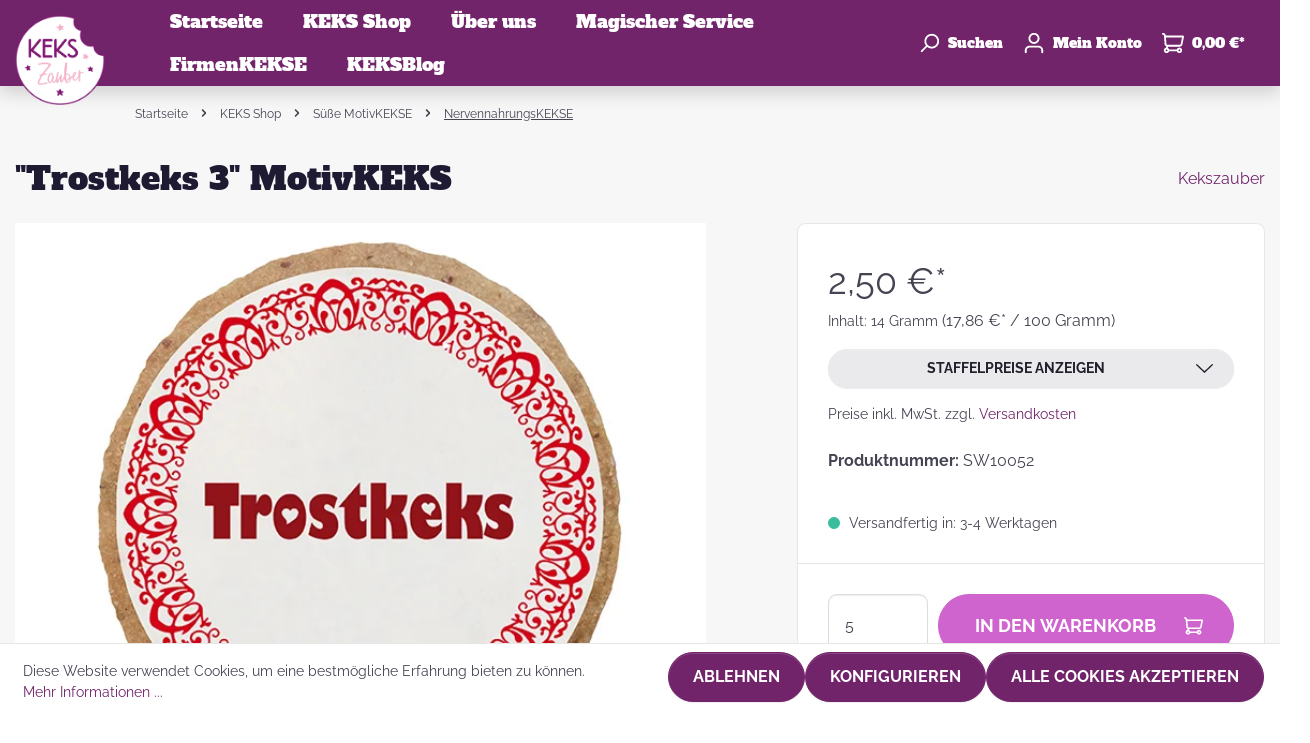

--- FILE ---
content_type: text/html; charset=UTF-8
request_url: https://kekszauber.de/Trostkeks-3-MotivKEKS/SW10052
body_size: 23407
content:

<!DOCTYPE html>

<html lang="de-DE"
      itemscope="itemscope"
      itemtype="https://schema.org/WebPage">

                            
    <head>
                                            <meta charset="utf-8">
            
                            <meta name="viewport"
                      content="width=device-width, initial-scale=1, shrink-to-fit=no">
            
                            <meta name="author"
                      content=""/>
                <meta name="robots"
                      content="index,follow"/>
                <meta name="revisit-after"
                      content="15 days"/>
                <meta name="keywords"
                      content=""/>
                <meta name="description"
                      content="&quot;Trostkeks 3&quot; MotivKEKS - für alle, die in schwierigen Zeiten etwas Kraft gebrauchen können."/>
            
                    <meta property="og:type"
          content="product"/>
    <meta property="og:site_name"
          content="KEKSZauber"/>
    <meta property="og:url"
          content="https://kekszauber.de/Trostkeks-3-MotivKEKS/SW10052"/>
    <meta property="og:title"
          content="&quot;Trostkeks 3&quot; MotivKEKS"/>

    <meta property="og:description"
          content="&quot;Trostkeks 3&quot; MotivKEKS - für alle, die in schwierigen Zeiten etwas Kraft gebrauchen können."/>
    <meta property="og:image"
          content="https://media.kekszauber.de/cdn-cgi/image/format=auto,gravity=auto,width=3000,quality=85,fit=,height=3000/media/ac/23/6d/1629447551/trostkeks-rund-klein.jpg"/>

            <meta property="product:brand"
              content="Kekszauber"/>
    
                        <meta property="product:price:amount"
          content="1.3"/>
    <meta property="product:price:currency"
          content="EUR"/>
    <meta property="product:product_link"
          content="https://kekszauber.de/Trostkeks-3-MotivKEKS/SW10052"/>

    <meta name="twitter:card"
          content="product"/>
    <meta name="twitter:site"
          content="KEKSZauber"/>
    <meta name="twitter:title"
          content="&quot;Trostkeks 3&quot; MotivKEKS"/>
    <meta name="twitter:description"
          content="&quot;Trostkeks 3&quot; MotivKEKS - für alle, die in schwierigen Zeiten etwas Kraft gebrauchen können."/>
    <meta name="twitter:image"
          content="https://media.kekszauber.de/cdn-cgi/image/format=auto,gravity=auto,width=3000,quality=85,fit=,height=3000/media/ac/23/6d/1629447551/trostkeks-rund-klein.jpg"/>


    

                                <meta itemprop="copyrightHolder"
                      content="KEKSZauber"/>
                <meta itemprop="copyrightYear"
                      content=""/>
                <meta itemprop="isFamilyFriendly"
                      content="false"/>
                <meta itemprop="image"
                      content="https://media.kekszauber.de/cdn-cgi/image/format=auto,gravity=auto,width=3000,quality=85,fit=,height=3000/media/a0/64/13/1629906001/logo_kekszauber_komprimiert.png"/>
            

    
                                                

                    <link rel="shortcut icon"
                  href="https://media.kekszauber.de/cdn-cgi/image/format=auto,gravity=auto,width=3000,quality=85,fit=,height=3000/media/a0/64/13/1629906001/logo_kekszauber_komprimiert.png">
        
                                            <link rel="apple-touch-icon"
                  sizes="180x180"
                  href="https://media.kekszauber.de/cdn-cgi/image/format=auto,gravity=auto,width=3000,quality=85,fit=,height=3000/media/a0/64/13/1629906001/logo_kekszauber_komprimiert.png">
                    
    
                            
            
    
    <link rel="canonical" href="https://kekszauber.de/Trostkeks-3-MotivKEKS/SW10052" />

                    <title itemprop="name">&quot;Trostkeks 3&quot; MotivKEKS</title>
        
                                    <link href="/bundles/odsgustothemeplatform/assets/googlefonts/78bcf89f501d4db8ae9f68500a9b9dd7/fonts.css" rel="stylesheet">
            
            <style>
             
        </style>
    
                                                                    <link rel="stylesheet"
                      href="https://kekszauber.de/theme/1151cb22a4a78ee88d15c6f2da5460db/css/all.css?17663954041143570">
                                    


    
            <link rel="stylesheet" href="https://kekszauber.de/bundles/moorlfoundation/storefront/css/animate.css?176639540589270">
    
    
            <style>
            :root {
                --moorl-advanced-search-width: 600px;
            }
        </style>
    
                        <script>
        window.features = {"V6_5_0_0":false,"v6.5.0.0":false,"PERFORMANCE_TWEAKS":false,"performance.tweaks":false,"FEATURE_NEXT_1797":false,"feature.next.1797":false,"FEATURE_NEXT_16710":false,"feature.next.16710":false,"FEATURE_NEXT_13810":false,"feature.next.13810":false,"FEATURE_NEXT_13250":false,"feature.next.13250":false,"FEATURE_NEXT_17276":false,"feature.next.17276":false,"FEATURE_NEXT_16151":false,"feature.next.16151":false,"FEATURE_NEXT_16155":false,"feature.next.16155":false,"FEATURE_NEXT_19501":false,"feature.next.19501":false,"FEATURE_NEXT_15053":false,"feature.next.15053":false,"FEATURE_NEXT_18215":false,"feature.next.18215":false,"FEATURE_NEXT_15815":false,"feature.next.15815":false,"FEATURE_NEXT_14699":false,"feature.next.14699":false,"FEATURE_NEXT_15707":false,"feature.next.15707":false,"FEATURE_NEXT_14360":false,"feature.next.14360":false,"FEATURE_NEXT_15172":false,"feature.next.15172":false,"FEATURE_NEXT_14001":false,"feature.next.14001":false,"FEATURE_NEXT_7739":false,"feature.next.7739":false,"FEATURE_NEXT_16200":false,"feature.next.16200":false,"FEATURE_NEXT_13410":false,"feature.next.13410":false,"FEATURE_NEXT_15917":false,"feature.next.15917":false,"FEATURE_NEXT_15957":false,"feature.next.15957":false,"FEATURE_NEXT_13601":false,"feature.next.13601":false,"FEATURE_NEXT_16992":false,"feature.next.16992":false,"FEATURE_NEXT_7530":false,"feature.next.7530":false,"FEATURE_NEXT_16824":false,"feature.next.16824":false,"FEATURE_NEXT_16271":false,"feature.next.16271":false,"FEATURE_NEXT_15381":false,"feature.next.15381":false,"FEATURE_NEXT_17275":false,"feature.next.17275":false,"FEATURE_NEXT_17016":false,"feature.next.17016":false,"FEATURE_NEXT_16236":false,"feature.next.16236":false,"FEATURE_NEXT_16640":false,"feature.next.16640":false,"FEATURE_NEXT_17858":false,"feature.next.17858":false,"FEATURE_NEXT_6758":false,"feature.next.6758":false,"FEATURE_NEXT_19048":false,"feature.next.19048":false,"FEATURE_NEXT_19822":false,"feature.next.19822":false,"FEATURE_NEXT_18129":false,"feature.next.18129":false,"FEATURE_NEXT_19163":false,"feature.next.19163":false,"FEATURE_NEXT_18187":false,"feature.next.18187":false,"FEATURE_NEXT_17978":false,"feature.next.17978":false,"FEATURE_NEXT_11634":false,"feature.next.11634":false,"FEATURE_NEXT_21547":false,"feature.next.21547":false,"FEATURE_NEXT_22900":false,"feature.next.22900":false,"FEATURE_SWAGCMSEXTENSIONS_1":true,"feature.swagcmsextensions.1":true,"FEATURE_SWAGCMSEXTENSIONS_2":true,"feature.swagcmsextensions.2":true,"FEATURE_SWAGCMSEXTENSIONS_8":true,"feature.swagcmsextensions.8":true,"FEATURE_SWAGCMSEXTENSIONS_63":true,"feature.swagcmsextensions.63":true};
    </script>
        
                                                        
            <script>
                                    window.gtagActive = true;
                    window.gtagURL = 'https://www.googletagmanager.com/gtag/js?id=UA-54061625-1'
                    window.controllerName = 'product';
                    window.actionName = 'index';
                    window.trackOrders = '1';
                    window.gtagTrackingId = 'UA-54061625-1';
                    window.dataLayer = window.dataLayer || [];
                    window.gtagConfig = {
                        'anonymize_ip': '1',
                        'cookie_domain': 'none',
                        'cookie_prefix': '_swag_ga',
                    };

                    function gtag() { dataLayer.push(arguments); }
                            </script>

                                        <script id="sw-google-tag-manager-init" type="javascript/blocked">
                                            window.gtagCallback = function gtagCallbackFunction() {}
                                    </script>
                                

            <script>
            window.mediameetsFacebookPixelData = new Map();
        </script>
    
                            
            
                
                                    <script>
                    window.useDefaultCookieConsent = true;
                </script>
                    
            </head>

    <body class="is-ctl-product is-act-index">

                    <script>
             
        </script>
    
                        <noscript class="noscript-main">
                
    <div role="alert"
         class="alert alert-info alert-has-icon">
                                                                                                                                                                    
                
                        <span class="icon icon-info">
                        <svg xmlns="http://www.w3.org/2000/svg" xmlns:xlink="http://www.w3.org/1999/xlink" width="24" height="24" viewBox="0 0 24 24"><defs><path d="M12 7c.5523 0 1 .4477 1 1s-.4477 1-1 1-1-.4477-1-1 .4477-1 1-1zm1 9c0 .5523-.4477 1-1 1s-1-.4477-1-1v-5c0-.5523.4477-1 1-1s1 .4477 1 1v5zm11-4c0 6.6274-5.3726 12-12 12S0 18.6274 0 12 5.3726 0 12 0s12 5.3726 12 12zM12 2C6.4772 2 2 6.4772 2 12s4.4772 10 10 10 10-4.4772 10-10S17.5228 2 12 2z" id="icons-default-info" /></defs><use xlink:href="#icons-default-info" fill="#758CA3" fill-rule="evenodd" /></svg>
        </span>
                                        
                    <div class="alert-content-container">
                                                    
                                    <div class="alert-content">
                                                    Um unseren Shop in vollem Umfang nutzen zu können, empfehlen wir Ihnen Javascript in Ihrem Browser zu aktivieren.
                                            </div>
                
                                                                </div>
            </div>
            </noscript>
        
            
        
    <header class="header-main" data-sticky="true">
                        
        <div class="header-row row no-gutters align-items-center flex-lg-nowrap">
                    <div class="header-nav-main-toggle d-lg-none col-auto">
                                    <button class="header-actions-btn nav-main-toggle-btn"
                            type="button"
                            data-offcanvas-menu="true"
                            aria-label="Menü">
                                                                                                                                                                
                
                        <span class="icon icon-stack">
                        <svg xmlns="http://www.w3.org/2000/svg" xmlns:xlink="http://www.w3.org/1999/xlink" width="24" height="24" viewBox="0 0 24 24"><defs><path d="M3 13c-.5523 0-1-.4477-1-1s.4477-1 1-1h18c.5523 0 1 .4477 1 1s-.4477 1-1 1H3zm0-7c-.5523 0-1-.4477-1-1s.4477-1 1-1h18c.5523 0 1 .4477 1 1s-.4477 1-1 1H3zm0 14c-.5523 0-1-.4477-1-1s.4477-1 1-1h18c.5523 0 1 .4477 1 1s-.4477 1-1 1H3z" id="icons-default-stack" /></defs><use xlink:href="#icons-default-stack" fill="#758CA3" fill-rule="evenodd" /></svg>
        </span>
                                                </button>
                            </div>
        
                    <div class="header-logo-col col-auto">
                    <div class="header-logo-main">
                    <a class="header-logo-main-link"
               href="/"
               title="Zur Startseite wechseln">
                                    <picture class="header-logo-picture">
                                                                                
                                                                            
                                    <img src="https://media.kekszauber.de/cdn-cgi/image/format%3Dauto%2Cgravity%3Dauto%2Cwidth%3D3000%2Cquality%3D85%2Cfit%3D%2Cheight%3D3000/media/a0/64/13/1629906001/logo_kekszauber_komprimiert.png"
             alt="Zur Startseite wechseln"
             class="img-fluid header-logo-main-img"/>
                        </picture>
                            </a>
            </div>
            </div>
        
                    <div class="header-nav-main col flex-grow-1 d-none d-lg-block">
                                    
    <div class="main-navigation"
         id="mainNavigation"
         data-flyout-menu="true">
                    <nav class="nav main-navigation-menu "
             itemscope="itemscope"
             itemtype="http://schema.org/SiteNavigationElement">
            
                                                                                    <a class="nav-link main-navigation-link home-link"
                                    href="/"
                                    itemprop="url"
                                    title="Startseite">
                                    <div class="main-navigation-link-text">
                                        <span itemprop="name">Startseite</span>
                                    </div>
                                </a>
                                                    
    
                                        
                                                                                            
                                                                
                                                                                                            <a class="nav-link main-navigation-link active"
                                           href="https://kekszauber.de/KEKS-Shop/"
                                           itemprop="url"
                                           data-flyout-menu-trigger="9931a1dafe1446f8a534b4e43de20ef6"                                                                                      title="KEKS Shop">
                                            <div class="main-navigation-link-text">
                                                <span itemprop="name">KEKS Shop</span>
                                            </div>
                                        </a>
                                                                                                                                                                
                                                                
                                                                                                            <a class="nav-link main-navigation-link"
                                           href="https://kekszauber.de/UEber-uns/"
                                           itemprop="url"
                                           data-flyout-menu-trigger="0520a272716d45578b199e9f6704c6ba"                                                                                      title="Über uns">
                                            <div class="main-navigation-link-text">
                                                <span itemprop="name">Über uns</span>
                                            </div>
                                        </a>
                                                                                                                                                                
                                                                
                                                                                                            <a class="nav-link main-navigation-link"
                                           href="https://kekszauber.de/Magischer-Service/"
                                           itemprop="url"
                                           data-flyout-menu-trigger="a5674b2e4d434416b71da85e478d988a"                                                                                      title="Magischer Service">
                                            <div class="main-navigation-link-text">
                                                <span itemprop="name">Magischer Service</span>
                                            </div>
                                        </a>
                                                                                                                                                                
                                                                
                                                                                                            <a class="nav-link main-navigation-link"
                                           href="https://kekszauber.de/FirmenKEKSE/"
                                           itemprop="url"
                                           data-flyout-menu-trigger="978382977fe24c62828b7651ea0cb891"                                                                                      title="FirmenKEKSE">
                                            <div class="main-navigation-link-text">
                                                <span itemprop="name">FirmenKEKSE</span>
                                            </div>
                                        </a>
                                                                                                                                                                
                                                                
                                                                                                            <a class="nav-link main-navigation-link"
                                           href="https://kekszauber.de/KEKSBlog/"
                                           itemprop="url"
                                           data-flyout-menu-trigger="35c92c62ca074353bbb54e49cd4d93d4"                                                                                      title="KEKSBlog">
                                            <div class="main-navigation-link-text">
                                                <span itemprop="name">KEKSBlog</span>
                                            </div>
                                        </a>
                                                                                                                        
        </nav>
    
                                                                                                                                                                                                                                                                                                                                                                            
                                                <div class="navigation-flyouts">
                                                                                                                                                                <div class="navigation-flyout"
                                             data-flyout-menu-id="9931a1dafe1446f8a534b4e43de20ef6">
                                            <div class="container">
                                                                                                                        <div class="row navigation-flyout-bar">
                            <div class="col">
                    <div class="navigation-flyout-category-link">
                                                                                    <a class="nav-link"
                                   href="https://kekszauber.de/KEKS-Shop/"
                                   itemprop="url"
                                   title="KEKS Shop">
                                                                            Zur Kategorie KEKS Shop
                                                                                                                                                    
    
                        <span class="icon icon-arrow-right icon-primary">
                        <svg xmlns="http://www.w3.org/2000/svg" xmlns:xlink="http://www.w3.org/1999/xlink" width="16" height="16" viewBox="0 0 16 16"><defs><path id="icons-solid-arrow-right" d="M6.7071 6.2929c-.3905-.3905-1.0237-.3905-1.4142 0-.3905.3905-.3905 1.0237 0 1.4142l3 3c.3905.3905 1.0237.3905 1.4142 0l3-3c.3905-.3905.3905-1.0237 0-1.4142-.3905-.3905-1.0237-.3905-1.4142 0L9 8.5858l-2.2929-2.293z" /></defs><use transform="rotate(-90 9 8.5)" xlink:href="#icons-solid-arrow-right" fill="#758CA3" fill-rule="evenodd" /></svg>
        </span>
                                                                        </a>
                                                                        </div>
                </div>
            
                            <div class="col-auto">
                    <div class="navigation-flyout-close js-close-flyout-menu">
                                                                                                                                                                                                
                
                        <span class="icon icon-x">
                        <svg xmlns="http://www.w3.org/2000/svg" xmlns:xlink="http://www.w3.org/1999/xlink" width="24" height="24" viewBox="0 0 24 24"><defs><path d="m10.5858 12-7.293-7.2929c-.3904-.3905-.3904-1.0237 0-1.4142.3906-.3905 1.0238-.3905 1.4143 0L12 10.5858l7.2929-7.293c.3905-.3904 1.0237-.3904 1.4142 0 .3905.3906.3905 1.0238 0 1.4143L13.4142 12l7.293 7.2929c.3904.3905.3904 1.0237 0 1.4142-.3906.3905-1.0238.3905-1.4143 0L12 13.4142l-7.2929 7.293c-.3905.3904-1.0237.3904-1.4142 0-.3905-.3906-.3905-1.0238 0-1.4143L10.5858 12z" id="icons-default-x" /></defs><use xlink:href="#icons-default-x" fill="#758CA3" fill-rule="evenodd" /></svg>
        </span>
                                                                            </div>
                </div>
                    </div>
    
        <div class="navigation-flyout-content">
                    <div class="navigation-flyout-categories">
                                        
                    
    
    <div class="row navigation-flyout-categories is-level-0">
                                            
                                    <div class="navigation-flyout-col col-4">
                                
                
                
                                    <div class="ods-navigation-flyout-item row-sm">
                                                                                    <div class="ods-navigation-flyout-item-thumbnail col-auto">
                                                                                <a class="ods-advanced-menu-item-link is-level-0"
                           href="https://kekszauber.de/KEKS-Shop/Suesse-MotivKEKSE/"
                           itemprop="url"
                           title="Süße MotivKEKSE">
                                                                        <div class="product-image-wrapper">
                            
                            
                                                
                        
                        
    
    
    
                
        
                
                    
            <img src="https://media.kekszauber.de/cdn-cgi/image/format%3Dauto%2Cgravity%3Dauto%2Cwidth%3D3000%2Cquality%3D85%2Cfit%3D%2Cheight%3D3000/media/8b/34/ca/1632255415/Be%20happy%202.jpg"                             srcset="https://media.kekszauber.de/cdn-cgi/image/format%3Dauto%2Cgravity%3Dauto%2Cwidth%3D800%2Cquality%3D85%2Cfit%3Dpad%2Cheight%3D800/media/8b/34/ca/1632255415/Be%20happy%202.jpg 800w, https://media.kekszauber.de/cdn-cgi/image/format%3Dauto%2Cgravity%3Dauto%2Cwidth%3D400%2Cquality%3D85%2Cfit%3Dpad%2Cheight%3D400/media/8b/34/ca/1632255415/Be%20happy%202.jpg 400w, https://media.kekszauber.de/cdn-cgi/image/format%3Dauto%2Cgravity%3Dauto%2Cwidth%3D1000%2Cquality%3D85%2Cfit%3Dpad%2Cheight%3D1000/media/8b/34/ca/1632255415/Be%20happy%202.jpg 1000w"                                 sizes="100px"
                                         class="product-image is-cover" alt="Runder Keks mit lustigen Spruch" title="Süße MotivKEKSE" width="100" height="100" data-object-fit="cover"        />
                            </div>
                                    
                        </a>
                                    
                                </div>
                                                    
                                                    <div class="ods-navigation-flyout-item-info col">
                                                                                                                        <a class="nav-item nav-link navigation-flyout-link is-level-0 active"
                               href="https://kekszauber.de/KEKS-Shop/Suesse-MotivKEKSE/"
                               itemprop="url"
                                                              title="Süße MotivKEKSE">
                                <span itemprop="name">Süße MotivKEKSE</span>
                            </a>
                                            
                                
                                    
                                                                </div>
                                            </div>
                            </div>
                                                        
                                    <div class="navigation-flyout-col col-4">
                                
                
                
                                    <div class="ods-navigation-flyout-item row-sm">
                                                                                    <div class="ods-navigation-flyout-item-thumbnail col-auto">
                                                                                <a class="ods-advanced-menu-item-link is-level-0"
                           href="https://kekszauber.de/KEKS-Shop/MotivKEKS-Designer/"
                           itemprop="url"
                           title="MotivKEKS Designer">
                                                                        <div class="product-image-wrapper">
                            
                            
                                                
                        
                        
    
    
    
                
        
                
                    
            <img src="https://media.kekszauber.de/cdn-cgi/image/format%3Dauto%2Cgravity%3Dauto%2Cwidth%3D3000%2Cquality%3D85%2Cfit%3D%2Cheight%3D3000/media/f4/1a/c3/1631280297/Individueller%20Keks.jpg"                             srcset="https://media.kekszauber.de/cdn-cgi/image/format%3Dauto%2Cgravity%3Dauto%2Cwidth%3D1125%2Cquality%3D85%2Cfit%3Dpad%2Cheight%3D1125/media/f4/1a/c3/1631280297/Individueller%20Keks.jpg 800w, https://media.kekszauber.de/cdn-cgi/image/format%3Dauto%2Cgravity%3Dauto%2Cwidth%3D1125%2Cquality%3D85%2Cfit%3Dpad%2Cheight%3D1125/media/f4/1a/c3/1631280297/Individueller%20Keks.jpg 800w, https://media.kekszauber.de/cdn-cgi/image/format%3Dauto%2Cgravity%3Dauto%2Cwidth%3D563%2Cquality%3D85%2Cfit%3Dpad%2Cheight%3D563/media/f4/1a/c3/1631280297/Individueller%20Keks.jpg 400w"                                 sizes="100px"
                                         class="product-image is-cover" alt="Keks Foto Individuell Geschenk" title="MotivKEKS Designer" width="100" height="100" data-object-fit="cover"        />
                            </div>
                                    
                        </a>
                                    
                                </div>
                                                    
                                                    <div class="ods-navigation-flyout-item-info col">
                                                                                                                        <a class="nav-item nav-link navigation-flyout-link is-level-0"
                               href="https://kekszauber.de/KEKS-Shop/MotivKEKS-Designer/"
                               itemprop="url"
                                                              title="MotivKEKS Designer">
                                <span itemprop="name">MotivKEKS Designer</span>
                            </a>
                                            
                                
                                    
                                                                </div>
                                            </div>
                            </div>
                                                        
                                    <div class="navigation-flyout-col col-4">
                                
                
                
                                    <div class="ods-navigation-flyout-item row-sm">
                                                                                    <div class="ods-navigation-flyout-item-thumbnail col-auto">
                                                                                <a class="ods-advanced-menu-item-link is-level-0"
                           href="https://kekszauber.de/KEKS-Shop/KEKSMischungen/"
                           itemprop="url"
                           title="KEKSMischungen">
                                                                        <div class="product-image-wrapper">
                            
                            
                                                
                        
                        
    
    
    
                
        
                
                    
            <img src="https://media.kekszauber.de/cdn-cgi/image/format%3Dauto%2Cgravity%3Dauto%2Cwidth%3D3000%2Cquality%3D85%2Cfit%3D%2Cheight%3D3000/media/b6/b9/3f/1631043385/Mischung.jpg"                             srcset="https://media.kekszauber.de/cdn-cgi/image/format%3Dauto%2Cgravity%3Dauto%2Cwidth%3D800%2Cquality%3D85%2Cfit%3Dpad%2Cheight%3D800/media/b6/b9/3f/1631043385/Mischung.jpg 800w, https://media.kekszauber.de/cdn-cgi/image/format%3Dauto%2Cgravity%3Dauto%2Cwidth%3D1678%2Cquality%3D85%2Cfit%3Dpad%2Cheight%3D1678/media/b6/b9/3f/1631043385/Mischung.jpg 1678w, https://media.kekszauber.de/cdn-cgi/image/format%3Dauto%2Cgravity%3Dauto%2Cwidth%3D400%2Cquality%3D85%2Cfit%3Dpad%2Cheight%3D400/media/b6/b9/3f/1631043385/Mischung.jpg 400w"                                 sizes="100px"
                                         class="product-image is-cover" alt="Keks Mischung Geschenk" title="KEKSMischungen" width="100" height="100" data-object-fit="cover"        />
                            </div>
                                    
                        </a>
                                    
                                </div>
                                                    
                                                    <div class="ods-navigation-flyout-item-info col">
                                                                                                                        <a class="nav-item nav-link navigation-flyout-link is-level-0"
                               href="https://kekszauber.de/KEKS-Shop/KEKSMischungen/"
                               itemprop="url"
                                                              title="KEKSMischungen">
                                <span itemprop="name">KEKSMischungen</span>
                            </a>
                                            
                                
                                    
                                                                </div>
                                            </div>
                            </div>
                                                        
                                    <div class="navigation-flyout-col col-4">
                                
                
                
                                    <div class="ods-navigation-flyout-item row-sm">
                                                                                    <div class="ods-navigation-flyout-item-thumbnail col-auto">
                                                                                <a class="ods-advanced-menu-item-link is-level-0"
                           href="https://kekszauber.de/KEKS-Shop/Eigene-KEKSBotschaft-zaubern/"
                           itemprop="url"
                           title="Eigene KEKSBotschaft zaubern">
                                                                        <div class="product-image-wrapper">
                            
                            
                                                
                        
                        
    
    
    
                
        
                
                    
            <img src="https://media.kekszauber.de/cdn-cgi/image/format%3Dauto%2Cgravity%3Dauto%2Cwidth%3D3000%2Cquality%3D85%2Cfit%3D%2Cheight%3D3000/media/50/51/b5/1632255792/Buchstaben.jpg"                             srcset="https://media.kekszauber.de/cdn-cgi/image/format%3Dauto%2Cgravity%3Dauto%2Cwidth%3D800%2Cquality%3D85%2Cfit%3Dpad%2Cheight%3D800/media/50/51/b5/1632255792/Buchstaben.jpg 800w, https://media.kekszauber.de/cdn-cgi/image/format%3Dauto%2Cgravity%3Dauto%2Cwidth%3D400%2Cquality%3D85%2Cfit%3Dpad%2Cheight%3D400/media/50/51/b5/1632255792/Buchstaben.jpg 400w, https://media.kekszauber.de/cdn-cgi/image/format%3Dauto%2Cgravity%3Dauto%2Cwidth%3D1000%2Cquality%3D85%2Cfit%3Dpad%2Cheight%3D1000/media/50/51/b5/1632255792/Buchstaben.jpg 1000w"                                 sizes="100px"
                                         class="product-image is-cover" alt="Kekse Buchstaben Geschenk" title="Eigene KEKSBotschaft zaubern" width="100" height="100" data-object-fit="cover"        />
                            </div>
                                    
                        </a>
                                    
                                </div>
                                                    
                                                    <div class="ods-navigation-flyout-item-info col">
                                                                                                                        <a class="nav-item nav-link navigation-flyout-link is-level-0"
                               href="https://kekszauber.de/KEKS-Shop/Eigene-KEKSBotschaft-zaubern/"
                               itemprop="url"
                                                              title="Eigene KEKSBotschaft zaubern">
                                <span itemprop="name">Eigene KEKSBotschaft zaubern</span>
                            </a>
                                            
                                
                                    
                                                                </div>
                                            </div>
                            </div>
                        </div>
                            </div>
        
            </div>
                                                                                            </div>
                                        </div>
                                                                                                                                                                                                            <div class="navigation-flyout"
                                             data-flyout-menu-id="0520a272716d45578b199e9f6704c6ba">
                                            <div class="container">
                                                                                                                        <div class="row navigation-flyout-bar">
                            <div class="col">
                    <div class="navigation-flyout-category-link">
                                                                                    <a class="nav-link"
                                   href="https://kekszauber.de/UEber-uns/"
                                   itemprop="url"
                                   title="Über uns">
                                                                            Zur Kategorie Über uns
                                                                                                                                                    
    
                        <span class="icon icon-arrow-right icon-primary">
                        <svg xmlns="http://www.w3.org/2000/svg" xmlns:xlink="http://www.w3.org/1999/xlink" width="16" height="16" viewBox="0 0 16 16"><defs><path id="icons-solid-arrow-right" d="M6.7071 6.2929c-.3905-.3905-1.0237-.3905-1.4142 0-.3905.3905-.3905 1.0237 0 1.4142l3 3c.3905.3905 1.0237.3905 1.4142 0l3-3c.3905-.3905.3905-1.0237 0-1.4142-.3905-.3905-1.0237-.3905-1.4142 0L9 8.5858l-2.2929-2.293z" /></defs><use transform="rotate(-90 9 8.5)" xlink:href="#icons-solid-arrow-right" fill="#758CA3" fill-rule="evenodd" /></svg>
        </span>
                                                                        </a>
                                                                        </div>
                </div>
            
                            <div class="col-auto">
                    <div class="navigation-flyout-close js-close-flyout-menu">
                                                                                                                                                                                                
                
                        <span class="icon icon-x">
                        <svg xmlns="http://www.w3.org/2000/svg" xmlns:xlink="http://www.w3.org/1999/xlink" width="24" height="24" viewBox="0 0 24 24"><defs><path d="m10.5858 12-7.293-7.2929c-.3904-.3905-.3904-1.0237 0-1.4142.3906-.3905 1.0238-.3905 1.4143 0L12 10.5858l7.2929-7.293c.3905-.3904 1.0237-.3904 1.4142 0 .3905.3906.3905 1.0238 0 1.4143L13.4142 12l7.293 7.2929c.3904.3905.3904 1.0237 0 1.4142-.3906.3905-1.0238.3905-1.4143 0L12 13.4142l-7.2929 7.293c-.3905.3904-1.0237.3904-1.4142 0-.3905-.3906-.3905-1.0238 0-1.4143L10.5858 12z" id="icons-default-x" /></defs><use xlink:href="#icons-default-x" fill="#758CA3" fill-rule="evenodd" /></svg>
        </span>
                                                                            </div>
                </div>
                    </div>
    
        <div class="navigation-flyout-content">
                    <div class="navigation-flyout-categories">
                                        
                    
    
    <div class="row navigation-flyout-categories is-level-0">
                                            
                                    <div class="navigation-flyout-col col-4">
                                
                
                
                                    <div class="ods-navigation-flyout-item row-sm">
                                                                                    <div class="ods-navigation-flyout-item-thumbnail col-auto">
                                                                                <a class="ods-advanced-menu-item-link is-level-0"
                           href="https://kekszauber.de/UEber-uns/Die-KEKSGeschichte/"
                           itemprop="url"
                           title="Die KEKSGeschichte">
                                                                        <div class="product-image-wrapper">
                            
                            
                                                
                        
                        
    
    
    
                
        
                
                    
            <img src="https://media.kekszauber.de/cdn-cgi/image/format%3Dauto%2Cgravity%3Dauto%2Cwidth%3D3000%2Cquality%3D85%2Cfit%3D%2Cheight%3D3000/media/94/4a/79/1636677648/HOP_7611%20klein.jpg"                             srcset="https://media.kekszauber.de/cdn-cgi/image/format%3Dauto%2Cgravity%3Dauto%2Cwidth%3D1000%2Cquality%3D85%2Cfit%3Dpad%2Cheight%3D1000/media/94/4a/79/1636677648/HOP_7611%20klein.jpg 1000w, https://media.kekszauber.de/cdn-cgi/image/format%3Dauto%2Cgravity%3Dauto%2Cwidth%3D400%2Cquality%3D85%2Cfit%3Dpad%2Cheight%3D400/media/94/4a/79/1636677648/HOP_7611%20klein.jpg 400w, https://media.kekszauber.de/cdn-cgi/image/format%3Dauto%2Cgravity%3Dauto%2Cwidth%3D800%2Cquality%3D85%2Cfit%3Dpad%2Cheight%3D800/media/94/4a/79/1636677648/HOP_7611%20klein.jpg 800w"                                 sizes="100px"
                                         class="product-image is-cover" alt="Kekse Fertigung Tablett Hand" title="Die KEKSGeschichte" width="100" height="100" data-object-fit="cover"        />
                            </div>
                                    
                        </a>
                                    
                                </div>
                                                    
                                                    <div class="ods-navigation-flyout-item-info col">
                                                                                                                        <a class="nav-item nav-link navigation-flyout-link is-level-0"
                               href="https://kekszauber.de/UEber-uns/Die-KEKSGeschichte/"
                               itemprop="url"
                                                              title="Die KEKSGeschichte">
                                <span itemprop="name">Die KEKSGeschichte</span>
                            </a>
                                            
                                
                                    
                                                                </div>
                                            </div>
                            </div>
                                                        
                                    <div class="navigation-flyout-col col-4">
                                
                
                
                                    <div class="ods-navigation-flyout-item row-sm">
                                                                                    <div class="ods-navigation-flyout-item-thumbnail col-auto">
                                                                                <a class="ods-advanced-menu-item-link is-level-0"
                           href="https://kekszauber.de/UEber-uns/Das-KEKSZauber-Team/"
                           itemprop="url"
                           title="Das KEKSZauber-Team">
                                                                        <div class="product-image-wrapper">
                            
                            
                                                
                        
                        
    
    
    
                
        
                
                    
            <img src="https://media.kekszauber.de/cdn-cgi/image/format%3Dauto%2Cgravity%3Dauto%2Cwidth%3D3000%2Cquality%3D85%2Cfit%3D%2Cheight%3D3000/media/96/41/13/1642075807/Team.jpg"                             srcset="https://media.kekszauber.de/cdn-cgi/image/format%3Dauto%2Cgravity%3Dauto%2Cwidth%3D401%2Cquality%3D85%2Cfit%3Dpad%2Cheight%3D401/media/96/41/13/1642075807/Team.jpg 400w, https://media.kekszauber.de/cdn-cgi/image/format%3Dauto%2Cgravity%3Dauto%2Cwidth%3D801%2Cquality%3D85%2Cfit%3Dpad%2Cheight%3D801/media/96/41/13/1642075807/Team.jpg 800w, https://media.kekszauber.de/cdn-cgi/image/format%3Dauto%2Cgravity%3Dauto%2Cwidth%3D975%2Cquality%3D85%2Cfit%3Dpad%2Cheight%3D975/media/96/41/13/1642075807/Team.jpg 974w"                                 sizes="100px"
                                         class="product-image is-cover" alt="Das KEKSZauber-Team" title="Das KEKSZauber-Team" width="100" height="100" data-object-fit="cover"        />
                            </div>
                                    
                        </a>
                                    
                                </div>
                                                    
                                                    <div class="ods-navigation-flyout-item-info col">
                                                                                                                        <a class="nav-item nav-link navigation-flyout-link is-level-0"
                               href="https://kekszauber.de/UEber-uns/Das-KEKSZauber-Team/"
                               itemprop="url"
                                                              title="Das KEKSZauber-Team">
                                <span itemprop="name">Das KEKSZauber-Team</span>
                            </a>
                                            
                                
                                    
                                                                </div>
                                            </div>
                            </div>
                                                        
                                    <div class="navigation-flyout-col col-4">
                                
                
                
                                    <div class="ods-navigation-flyout-item row-sm">
                                                                                    <div class="ods-navigation-flyout-item-thumbnail col-auto">
                                                                                <a class="ods-advanced-menu-item-link is-level-0"
                           href="https://kekszauber.de/UEber-uns/KEKSInfos-auf-einen-Blick/"
                           itemprop="url"
                           title="KEKSInfos auf einen Blick">
                                                                        <div class="product-image-wrapper">
                            
                            
                                                
                        
                        
    
    
    
                
        
                
                    
            <img src="https://media.kekszauber.de/cdn-cgi/image/format%3Dauto%2Cgravity%3Dauto%2Cwidth%3D3000%2Cquality%3D85%2Cfit%3D%2Cheight%3D3000/media/01/df/9f/1636677633/HOP_7704%281%29%20klein.jpg"                             srcset="https://media.kekszauber.de/cdn-cgi/image/format%3Dauto%2Cgravity%3Dauto%2Cwidth%3D1000%2Cquality%3D85%2Cfit%3Dpad%2Cheight%3D1000/media/01/df/9f/1636677633/HOP_7704%281%29%20klein.jpg 1000w, https://media.kekszauber.de/cdn-cgi/image/format%3Dauto%2Cgravity%3Dauto%2Cwidth%3D800%2Cquality%3D85%2Cfit%3Dpad%2Cheight%3D800/media/01/df/9f/1636677633/HOP_7704%281%29%20klein.jpg 800w, https://media.kekszauber.de/cdn-cgi/image/format%3Dauto%2Cgravity%3Dauto%2Cwidth%3D400%2Cquality%3D85%2Cfit%3Dpad%2Cheight%3D400/media/01/df/9f/1636677633/HOP_7704%281%29%20klein.jpg 400w"                                 sizes="100px"
                                         class="product-image is-cover" alt="Keks Spruch Hand" title="KEKSInfos auf einen Blick" width="100" height="100" data-object-fit="cover"        />
                            </div>
                                    
                        </a>
                                    
                                </div>
                                                    
                                                    <div class="ods-navigation-flyout-item-info col">
                                                                                                                        <a class="nav-item nav-link navigation-flyout-link is-level-0"
                               href="https://kekszauber.de/UEber-uns/KEKSInfos-auf-einen-Blick/"
                               itemprop="url"
                                                              title="KEKSInfos auf einen Blick">
                                <span itemprop="name">KEKSInfos auf einen Blick</span>
                            </a>
                                            
                                
                                    
                                                                </div>
                                            </div>
                            </div>
                                                        
                                    <div class="navigation-flyout-col col-4">
                                
                
                
                                    <div class="ods-navigation-flyout-item row-sm">
                                                                                    <div class="ods-navigation-flyout-item-thumbnail col-auto">
                                                                                <a class="ods-advanced-menu-item-link is-level-0"
                           href="https://kekszauber.de/UEber-uns/Presse/"
                           itemprop="url"
                           title="Presse">
                                                                        <div class="product-image-wrapper">
                            
                            
                                                
                        
                        
    
    
    
                
        
                
                    
            <img src="https://media.kekszauber.de/cdn-cgi/image/format%3Dauto%2Cgravity%3Dauto%2Cwidth%3D3000%2Cquality%3D85%2Cfit%3D%2Cheight%3D3000/media/09/90/07/1636677585/Danke%2011%20klein.jpg"                             srcset="https://media.kekszauber.de/cdn-cgi/image/format%3Dauto%2Cgravity%3Dauto%2Cwidth%3D1000%2Cquality%3D85%2Cfit%3Dpad%2Cheight%3D1000/media/09/90/07/1636677585/Danke%2011%20klein.jpg 1000w, https://media.kekszauber.de/cdn-cgi/image/format%3Dauto%2Cgravity%3Dauto%2Cwidth%3D400%2Cquality%3D85%2Cfit%3Dpad%2Cheight%3D400/media/09/90/07/1636677585/Danke%2011%20klein.jpg 400w, https://media.kekszauber.de/cdn-cgi/image/format%3Dauto%2Cgravity%3Dauto%2Cwidth%3D800%2Cquality%3D85%2Cfit%3Dpad%2Cheight%3D800/media/09/90/07/1636677585/Danke%2011%20klein.jpg 800w"                                 sizes="100px"
                                         class="product-image is-cover" alt="Keks Danke Geschenk" title="Presse" width="100" height="100" data-object-fit="cover"        />
                            </div>
                                    
                        </a>
                                    
                                </div>
                                                    
                                                    <div class="ods-navigation-flyout-item-info col">
                                                                                                                        <a class="nav-item nav-link navigation-flyout-link is-level-0"
                               href="https://kekszauber.de/UEber-uns/Presse/"
                               itemprop="url"
                                                              title="Presse">
                                <span itemprop="name">Presse</span>
                            </a>
                                            
                                
                                    
                                                                </div>
                                            </div>
                            </div>
                        </div>
                            </div>
        
            </div>
                                                                                            </div>
                                        </div>
                                                                                                                                                                                                            <div class="navigation-flyout"
                                             data-flyout-menu-id="a5674b2e4d434416b71da85e478d988a">
                                            <div class="container">
                                                                                                                        <div class="row navigation-flyout-bar">
                            <div class="col">
                    <div class="navigation-flyout-category-link">
                                                                                    <a class="nav-link"
                                   href="https://kekszauber.de/Magischer-Service/"
                                   itemprop="url"
                                   title="Magischer Service">
                                                                            Zur Kategorie Magischer Service
                                                                                                                                                    
    
                        <span class="icon icon-arrow-right icon-primary">
                        <svg xmlns="http://www.w3.org/2000/svg" xmlns:xlink="http://www.w3.org/1999/xlink" width="16" height="16" viewBox="0 0 16 16"><defs><path id="icons-solid-arrow-right" d="M6.7071 6.2929c-.3905-.3905-1.0237-.3905-1.4142 0-.3905.3905-.3905 1.0237 0 1.4142l3 3c.3905.3905 1.0237.3905 1.4142 0l3-3c.3905-.3905.3905-1.0237 0-1.4142-.3905-.3905-1.0237-.3905-1.4142 0L9 8.5858l-2.2929-2.293z" /></defs><use transform="rotate(-90 9 8.5)" xlink:href="#icons-solid-arrow-right" fill="#758CA3" fill-rule="evenodd" /></svg>
        </span>
                                                                        </a>
                                                                        </div>
                </div>
            
                            <div class="col-auto">
                    <div class="navigation-flyout-close js-close-flyout-menu">
                                                                                                                                                                                                
                
                        <span class="icon icon-x">
                        <svg xmlns="http://www.w3.org/2000/svg" xmlns:xlink="http://www.w3.org/1999/xlink" width="24" height="24" viewBox="0 0 24 24"><defs><path d="m10.5858 12-7.293-7.2929c-.3904-.3905-.3904-1.0237 0-1.4142.3906-.3905 1.0238-.3905 1.4143 0L12 10.5858l7.2929-7.293c.3905-.3904 1.0237-.3904 1.4142 0 .3905.3906.3905 1.0238 0 1.4143L13.4142 12l7.293 7.2929c.3904.3905.3904 1.0237 0 1.4142-.3906.3905-1.0238.3905-1.4143 0L12 13.4142l-7.2929 7.293c-.3905.3904-1.0237.3904-1.4142 0-.3905-.3906-.3905-1.0238 0-1.4143L10.5858 12z" id="icons-default-x" /></defs><use xlink:href="#icons-default-x" fill="#758CA3" fill-rule="evenodd" /></svg>
        </span>
                                                                            </div>
                </div>
                    </div>
    
        <div class="navigation-flyout-content">
                    <div class="navigation-flyout-categories">
                                        
                    
    
    <div class="row navigation-flyout-categories is-level-0">
                                            
                                    <div class="navigation-flyout-col col-4">
                                
                
                
                                    <div class="ods-navigation-flyout-item row-sm">
                                                                                    <div class="ods-navigation-flyout-item-thumbnail col-auto">
                                                                                <a class="ods-advanced-menu-item-link is-level-0"
                           href="https://kekszauber.de/Bezahlung/"
                           itemprop="url"
                           title="Bezahlung">
                                                                        <div class="product-image-wrapper">
                            
                            
                                                
                        
                        
    
    
    
                
        
                
                    
            <img src="https://media.kekszauber.de/cdn-cgi/image/format%3Dauto%2Cgravity%3Dauto%2Cwidth%3D3000%2Cquality%3D85%2Cfit%3D%2Cheight%3D3000/media/ff/ed/a6/1636636104/Kein%20Keks%20klein.jpg"                             srcset="https://media.kekszauber.de/cdn-cgi/image/format%3Dauto%2Cgravity%3Dauto%2Cwidth%3D1000%2Cquality%3D85%2Cfit%3Dpad%2Cheight%3D1000/media/ff/ed/a6/1636636104/Kein%20Keks%20klein.jpg 1000w, https://media.kekszauber.de/cdn-cgi/image/format%3Dauto%2Cgravity%3Dauto%2Cwidth%3D400%2Cquality%3D85%2Cfit%3Dpad%2Cheight%3D400/media/ff/ed/a6/1636636104/Kein%20Keks%20klein.jpg 400w, https://media.kekszauber.de/cdn-cgi/image/format%3Dauto%2Cgravity%3Dauto%2Cwidth%3D800%2Cquality%3D85%2Cfit%3Dpad%2Cheight%3D800/media/ff/ed/a6/1636636104/Kein%20Keks%20klein.jpg 800w"                                 sizes="100px"
                                         class="product-image is-cover" alt="Keks Spruch Geschenk" title="Bezahlung" width="100" height="100" data-object-fit="cover"        />
                            </div>
                                    
                        </a>
                                    
                                </div>
                                                    
                                                    <div class="ods-navigation-flyout-item-info col">
                                                                                                                        <a class="nav-item nav-link navigation-flyout-link is-level-0"
                               href="https://kekszauber.de/Bezahlung/"
                               itemprop="url"
                                                              title="Bezahlung">
                                <span itemprop="name">Bezahlung</span>
                            </a>
                                            
                                
                                    
                                                                </div>
                                            </div>
                            </div>
                                                        
                                    <div class="navigation-flyout-col col-4">
                                
                
                
                                    <div class="ods-navigation-flyout-item row-sm">
                                                                                    <div class="ods-navigation-flyout-item-thumbnail col-auto">
                                                                                <a class="ods-advanced-menu-item-link is-level-0"
                           href="https://kekszauber.de/faq/"
                           itemprop="url"
                           title="FAQ">
                                                                        <div class="product-image-wrapper">
                            
                            
                                                
                        
                        
    
    
    
                
        
                
                    
            <img src="https://media.kekszauber.de/cdn-cgi/image/format%3Dauto%2Cgravity%3Dauto%2Cwidth%3D3000%2Cquality%3D85%2Cfit%3D%2Cheight%3D3000/media/de/25/15/1636636018/Schlauer%20Fuchs%20%282%29%20klein.jpg"                             srcset="https://media.kekszauber.de/cdn-cgi/image/format%3Dauto%2Cgravity%3Dauto%2Cwidth%3D1000%2Cquality%3D85%2Cfit%3Dpad%2Cheight%3D1000/media/de/25/15/1636636018/Schlauer%20Fuchs%20%282%29%20klein.jpg 1000w, https://media.kekszauber.de/cdn-cgi/image/format%3Dauto%2Cgravity%3Dauto%2Cwidth%3D400%2Cquality%3D85%2Cfit%3Dpad%2Cheight%3D400/media/de/25/15/1636636018/Schlauer%20Fuchs%20%282%29%20klein.jpg 400w, https://media.kekszauber.de/cdn-cgi/image/format%3Dauto%2Cgravity%3Dauto%2Cwidth%3D800%2Cquality%3D85%2Cfit%3Dpad%2Cheight%3D800/media/de/25/15/1636636018/Schlauer%20Fuchs%20%282%29%20klein.jpg 800w"                                 sizes="100px"
                                         class="product-image is-cover" alt="Keks Fuchs Geschenk" title="FAQ" width="100" height="100" data-object-fit="cover"        />
                            </div>
                                    
                        </a>
                                    
                                </div>
                                                    
                                                    <div class="ods-navigation-flyout-item-info col">
                                                                                                                        <a class="nav-item nav-link navigation-flyout-link is-level-0"
                               href="https://kekszauber.de/faq/"
                               itemprop="url"
                                                              title="FAQ">
                                <span itemprop="name">FAQ</span>
                            </a>
                                            
                                
                                    
                                                                </div>
                                            </div>
                            </div>
                                                        
                                    <div class="navigation-flyout-col col-4">
                                
                
                
                                    <div class="ods-navigation-flyout-item row-sm">
                                                                                    <div class="ods-navigation-flyout-item-thumbnail col-auto">
                                                                                <a class="ods-advanced-menu-item-link is-level-0"
                           href="https://kekszauber.de/KEKSInfos-auf-einen-Blick/"
                           itemprop="url"
                           title="Leckere KEKSSorten">
                                                                        <div class="product-image-wrapper">
                            
                            
                                                
                        
                        
    
    
    
                
        
                
                    
            <img src="https://media.kekszauber.de/cdn-cgi/image/format%3Dauto%2Cgravity%3Dauto%2Cwidth%3D3000%2Cquality%3D85%2Cfit%3D%2Cheight%3D3000/media/ed/90/91/1636635810/Produktion%20klein.jpg"                             srcset="https://media.kekszauber.de/cdn-cgi/image/format%3Dauto%2Cgravity%3Dauto%2Cwidth%3D800%2Cquality%3D85%2Cfit%3Dpad%2Cheight%3D800/media/ed/90/91/1636635810/Produktion%20klein.jpg 800w, https://media.kekszauber.de/cdn-cgi/image/format%3Dauto%2Cgravity%3Dauto%2Cwidth%3D400%2Cquality%3D85%2Cfit%3Dpad%2Cheight%3D400/media/ed/90/91/1636635810/Produktion%20klein.jpg 400w, https://media.kekszauber.de/cdn-cgi/image/format%3Dauto%2Cgravity%3Dauto%2Cwidth%3D1000%2Cquality%3D85%2Cfit%3Dpad%2Cheight%3D1000/media/ed/90/91/1636635810/Produktion%20klein.jpg 1000w"                                 sizes="100px"
                                         class="product-image is-cover" alt="Keks Produktion Hände" title="Leckere KEKSSorten" width="100" height="100" data-object-fit="cover"        />
                            </div>
                                    
                        </a>
                                    
                                </div>
                                                    
                                                    <div class="ods-navigation-flyout-item-info col">
                                                                                                                        <a class="nav-item nav-link navigation-flyout-link is-level-0"
                               href="https://kekszauber.de/KEKSInfos-auf-einen-Blick/"
                               itemprop="url"
                                                              title="Leckere KEKSSorten">
                                <span itemprop="name">Leckere KEKSSorten</span>
                            </a>
                                            
                                
                                    
                                                                </div>
                                            </div>
                            </div>
                                                        
                                    <div class="navigation-flyout-col col-4">
                                
                
                
                                    <div class="ods-navigation-flyout-item row-sm">
                                                                                    <div class="ods-navigation-flyout-item-thumbnail col-auto">
                                                                                <a class="ods-advanced-menu-item-link is-level-0"
                           href="https://kekszauber.de/Magischer-Service/Kontakt/"
                           itemprop="url"
                           title="Kontakt">
                                                                        <div class="product-image-wrapper">
                            
                            
                                                
                        
                        
    
    
    
                
        
                
                    
            <img src="https://media.kekszauber.de/cdn-cgi/image/format%3Dauto%2Cgravity%3Dauto%2Cwidth%3D3000%2Cquality%3D85%2Cfit%3D%2Cheight%3D3000/media/29/7e/2a/1636635542/S%C3%BC%C3%9Fe%20Gr%C3%BC%C3%9Fe%20klein.jpg"                             srcset="https://media.kekszauber.de/cdn-cgi/image/format%3Dauto%2Cgravity%3Dauto%2Cwidth%3D400%2Cquality%3D85%2Cfit%3Dpad%2Cheight%3D400/media/29/7e/2a/1636635542/S%C3%BC%C3%9Fe%20Gr%C3%BC%C3%9Fe%20klein.jpg 400w, https://media.kekszauber.de/cdn-cgi/image/format%3Dauto%2Cgravity%3Dauto%2Cwidth%3D800%2Cquality%3D85%2Cfit%3Dpad%2Cheight%3D800/media/29/7e/2a/1636635542/S%C3%BC%C3%9Fe%20Gr%C3%BC%C3%9Fe%20klein.jpg 800w, https://media.kekszauber.de/cdn-cgi/image/format%3Dauto%2Cgravity%3Dauto%2Cwidth%3D1000%2Cquality%3D85%2Cfit%3Dpad%2Cheight%3D1000/media/29/7e/2a/1636635542/S%C3%BC%C3%9Fe%20Gr%C3%BC%C3%9Fe%20klein.jpg 1000w"                                 sizes="100px"
                                         class="product-image is-cover" alt="Grußkarte Süße Grüße" title="Kontakt" width="100" height="100" data-object-fit="cover"        />
                            </div>
                                    
                        </a>
                                    
                                </div>
                                                    
                                                    <div class="ods-navigation-flyout-item-info col">
                                                                                                                        <a class="nav-item nav-link navigation-flyout-link is-level-0"
                               href="https://kekszauber.de/Magischer-Service/Kontakt/"
                               itemprop="url"
                                                              title="Kontakt">
                                <span itemprop="name">Kontakt</span>
                            </a>
                                            
                                
                                    
                                                                </div>
                                            </div>
                            </div>
                                                        
                                    <div class="navigation-flyout-col col-4">
                                
                
                
                                    <div class="ods-navigation-flyout-item row-sm">
                                                                                    <div class="ods-navigation-flyout-item-thumbnail col-auto">
                                                                                <a class="ods-advanced-menu-item-link is-level-0"
                           href="https://kekszauber.de/Magischer-Service/Versand/"
                           itemprop="url"
                           title="Versand">
                                                                        <div class="product-image-wrapper">
                            
                            
                                                
                        
                        
    
    
    
                
        
                
                    
            <img src="https://media.kekszauber.de/cdn-cgi/image/format%3Dauto%2Cgravity%3Dauto%2Cwidth%3D3000%2Cquality%3D85%2Cfit%3D%2Cheight%3D3000/media/4a/95/bc/1636635346/DHL%20klein.jpg"                             srcset="https://media.kekszauber.de/cdn-cgi/image/format%3Dauto%2Cgravity%3Dauto%2Cwidth%3D400%2Cquality%3D85%2Cfit%3Dpad%2Cheight%3D400/media/4a/95/bc/1636635346/DHL%20klein.jpg 400w, https://media.kekszauber.de/cdn-cgi/image/format%3Dauto%2Cgravity%3Dauto%2Cwidth%3D800%2Cquality%3D85%2Cfit%3Dpad%2Cheight%3D800/media/4a/95/bc/1636635346/DHL%20klein.jpg 800w, https://media.kekszauber.de/cdn-cgi/image/format%3Dauto%2Cgravity%3Dauto%2Cwidth%3D1000%2Cquality%3D85%2Cfit%3Dpad%2Cheight%3D1000/media/4a/95/bc/1636635346/DHL%20klein.jpg 1000w"                                 sizes="100px"
                                         class="product-image is-cover" alt="Keksfee Paket DHL" title="Versand" width="100" height="100" data-object-fit="cover"        />
                            </div>
                                    
                        </a>
                                    
                                </div>
                                                    
                                                    <div class="ods-navigation-flyout-item-info col">
                                                                                                                        <a class="nav-item nav-link navigation-flyout-link is-level-0"
                               href="https://kekszauber.de/Magischer-Service/Versand/"
                               itemprop="url"
                                                              title="Versand">
                                <span itemprop="name">Versand</span>
                            </a>
                                            
                                
                                    
                                                                </div>
                                            </div>
                            </div>
                                                        
                                    <div class="navigation-flyout-col col-4">
                                
                
                
                                    <div class="ods-navigation-flyout-item row-sm">
                                                                                    <div class="ods-navigation-flyout-item-thumbnail col-auto">
                                                                                <a class="ods-advanced-menu-item-link is-level-0"
                           href="https://kekszauber.de/Magischer-Service/Abholung/"
                           itemprop="url"
                           title="Abholung">
                                                                        <div class="product-image-wrapper">
                            
                            
                                                
                        
                        
    
    
    
                
        
                
                    
            <img src="https://media.kekszauber.de/cdn-cgi/image/format%3Dauto%2Cgravity%3Dauto%2Cwidth%3D3000%2Cquality%3D85%2Cfit%3D%2Cheight%3D3000/media/d9/41/20/1648628181/Laura%20vor%20Laden_%281%29.jpg"                             srcset="https://media.kekszauber.de/cdn-cgi/image/format%3Dauto%2Cgravity%3Dauto%2Cwidth%3D400%2Cquality%3D85%2Cfit%3Dpad%2Cheight%3D400/media/d9/41/20/1648628181/Laura%20vor%20Laden_%281%29.jpg 400w, https://media.kekszauber.de/cdn-cgi/image/format%3Dauto%2Cgravity%3Dauto%2Cwidth%3D748%2Cquality%3D85%2Cfit%3Dpad%2Cheight%3D748/media/d9/41/20/1648628181/Laura%20vor%20Laden_%281%29.jpg 748w, https://media.kekszauber.de/cdn-cgi/image/format%3Dauto%2Cgravity%3Dauto%2Cwidth%3D748%2Cquality%3D85%2Cfit%3Dpad%2Cheight%3D748/media/d9/41/20/1648628181/Laura%20vor%20Laden_%281%29.jpg 748w"                                 sizes="100px"
                                         class="product-image is-cover" alt="Abholung" title="Abholung" width="100" height="100" data-object-fit="cover"        />
                            </div>
                                    
                        </a>
                                    
                                </div>
                                                    
                                                    <div class="ods-navigation-flyout-item-info col">
                                                                                                                        <a class="nav-item nav-link navigation-flyout-link is-level-0"
                               href="https://kekszauber.de/Magischer-Service/Abholung/"
                               itemprop="url"
                                                              title="Abholung">
                                <span itemprop="name">Abholung</span>
                            </a>
                                            
                                
                                    
                                                                </div>
                                            </div>
                            </div>
                        </div>
                            </div>
        
            </div>
                                                                                            </div>
                                        </div>
                                                                                                                                                                                                            <div class="navigation-flyout"
                                             data-flyout-menu-id="978382977fe24c62828b7651ea0cb891">
                                            <div class="container">
                                                                                                                        <div class="row navigation-flyout-bar">
                            <div class="col">
                    <div class="navigation-flyout-category-link">
                                                                                    <a class="nav-link"
                                   href="https://kekszauber.de/FirmenKEKSE/"
                                   itemprop="url"
                                   title="FirmenKEKSE">
                                                                            Zur Kategorie FirmenKEKSE
                                                                                                                                                    
    
                        <span class="icon icon-arrow-right icon-primary">
                        <svg xmlns="http://www.w3.org/2000/svg" xmlns:xlink="http://www.w3.org/1999/xlink" width="16" height="16" viewBox="0 0 16 16"><defs><path id="icons-solid-arrow-right" d="M6.7071 6.2929c-.3905-.3905-1.0237-.3905-1.4142 0-.3905.3905-.3905 1.0237 0 1.4142l3 3c.3905.3905 1.0237.3905 1.4142 0l3-3c.3905-.3905.3905-1.0237 0-1.4142-.3905-.3905-1.0237-.3905-1.4142 0L9 8.5858l-2.2929-2.293z" /></defs><use transform="rotate(-90 9 8.5)" xlink:href="#icons-solid-arrow-right" fill="#758CA3" fill-rule="evenodd" /></svg>
        </span>
                                                                        </a>
                                                                        </div>
                </div>
            
                            <div class="col-auto">
                    <div class="navigation-flyout-close js-close-flyout-menu">
                                                                                                                                                                                                
                
                        <span class="icon icon-x">
                        <svg xmlns="http://www.w3.org/2000/svg" xmlns:xlink="http://www.w3.org/1999/xlink" width="24" height="24" viewBox="0 0 24 24"><defs><path d="m10.5858 12-7.293-7.2929c-.3904-.3905-.3904-1.0237 0-1.4142.3906-.3905 1.0238-.3905 1.4143 0L12 10.5858l7.2929-7.293c.3905-.3904 1.0237-.3904 1.4142 0 .3905.3906.3905 1.0238 0 1.4143L13.4142 12l7.293 7.2929c.3904.3905.3904 1.0237 0 1.4142-.3906.3905-1.0238.3905-1.4143 0L12 13.4142l-7.2929 7.293c-.3905.3904-1.0237.3904-1.4142 0-.3905-.3906-.3905-1.0238 0-1.4143L10.5858 12z" id="icons-default-x" /></defs><use xlink:href="#icons-default-x" fill="#758CA3" fill-rule="evenodd" /></svg>
        </span>
                                                                            </div>
                </div>
                    </div>
    
        <div class="navigation-flyout-content">
                    <div class="navigation-flyout-categories">
                                        
                    
    
    <div class="row navigation-flyout-categories is-level-0">
                                            
                                    <div class="navigation-flyout-col col-4">
                                
                
                
                                    <div class="ods-navigation-flyout-item row-sm">
                                                                            
                                                    <div class="ods-navigation-flyout-item-info col">
                                                                                                                        <a class="nav-item nav-link navigation-flyout-link is-level-0"
                               href="https://kekszauber.de/FirmenKEKSE/Das-Ende-der-Suche/"
                               itemprop="url"
                                                              title="Das Ende der Suche">
                                <span itemprop="name">Das Ende der Suche</span>
                            </a>
                                            
                                
                                    
                                                                </div>
                                            </div>
                            </div>
                                                        
                                    <div class="navigation-flyout-col col-4">
                                
                
                
                                    <div class="ods-navigation-flyout-item row-sm">
                                                                            
                                                    <div class="ods-navigation-flyout-item-info col">
                                                                                                                        <a class="nav-item nav-link navigation-flyout-link is-level-0"
                               href="https://kekszauber.de/FirmenKEKSE/Haendlerzauber/"
                               itemprop="url"
                                                              title="Händlerzauber">
                                <span itemprop="name">Händlerzauber</span>
                            </a>
                                            
                                
                                    
                                                                </div>
                                            </div>
                            </div>
                                                        
                                    <div class="navigation-flyout-col col-4">
                                
                
                
                                    <div class="ods-navigation-flyout-item row-sm">
                                                                            
                                                    <div class="ods-navigation-flyout-item-info col">
                                                                                                                        <a class="nav-item nav-link navigation-flyout-link is-level-0"
                               href="https://kekszauber.de/FirmenKEKSE/Geschenkeservice/"
                               itemprop="url"
                                                              title="Geschenkeservice">
                                <span itemprop="name">Geschenkeservice</span>
                            </a>
                                            
                                
                                    
                                                                </div>
                                            </div>
                            </div>
                                                        
                                    <div class="navigation-flyout-col col-4">
                                
                
                
                                    <div class="ods-navigation-flyout-item row-sm">
                                                                            
                                                    <div class="ods-navigation-flyout-item-info col">
                                                                                                                        <a class="nav-item nav-link navigation-flyout-link is-level-0"
                               href="https://kekszauber.de/FirmenKEKSE/Werbemittlerzauber/"
                               itemprop="url"
                                                              title="Werbemittlerzauber">
                                <span itemprop="name">Werbemittlerzauber</span>
                            </a>
                                            
                                
                                    
                                                                </div>
                                            </div>
                            </div>
                                                        
                                    <div class="navigation-flyout-col col-4">
                                
                
                
                                    <div class="ods-navigation-flyout-item row-sm">
                                                                            
                                                    <div class="ods-navigation-flyout-item-info col">
                                                                                                                        <a class="nav-item nav-link navigation-flyout-link is-level-0"
                               href="https://kekszauber.de/FirmenKEKSE/Beispielbilder/"
                               itemprop="url"
                                                              title="Beispielbilder">
                                <span itemprop="name">Beispielbilder</span>
                            </a>
                                            
                                
                                    
                                                                </div>
                                            </div>
                            </div>
                                                        
                                    <div class="navigation-flyout-col col-4">
                                
                
                
                                    <div class="ods-navigation-flyout-item row-sm">
                                                                            
                                                    <div class="ods-navigation-flyout-item-info col">
                                                                                                                        <a class="nav-item nav-link navigation-flyout-link is-level-0"
                               href="https://kekszauber.de/FirmenKEKSE/Firmenregistrierung/"
                               itemprop="url"
                                                              title="Firmenregistrierung">
                                <span itemprop="name">Firmenregistrierung</span>
                            </a>
                                            
                                
                                    
                                                                </div>
                                            </div>
                            </div>
                        </div>
                            </div>
        
            </div>
                                                                                            </div>
                                        </div>
                                                                                                                                                                                                            <div class="navigation-flyout"
                                             data-flyout-menu-id="35c92c62ca074353bbb54e49cd4d93d4">
                                            <div class="container">
                                                                                                                        <div class="row navigation-flyout-bar">
                            <div class="col">
                    <div class="navigation-flyout-category-link">
                                                                                    <a class="nav-link"
                                   href="https://kekszauber.de/KEKSBlog/"
                                   itemprop="url"
                                   title="KEKSBlog">
                                                                            Zur Kategorie KEKSBlog
                                                                                                                                                    
    
                        <span class="icon icon-arrow-right icon-primary">
                        <svg xmlns="http://www.w3.org/2000/svg" xmlns:xlink="http://www.w3.org/1999/xlink" width="16" height="16" viewBox="0 0 16 16"><defs><path id="icons-solid-arrow-right" d="M6.7071 6.2929c-.3905-.3905-1.0237-.3905-1.4142 0-.3905.3905-.3905 1.0237 0 1.4142l3 3c.3905.3905 1.0237.3905 1.4142 0l3-3c.3905-.3905.3905-1.0237 0-1.4142-.3905-.3905-1.0237-.3905-1.4142 0L9 8.5858l-2.2929-2.293z" /></defs><use transform="rotate(-90 9 8.5)" xlink:href="#icons-solid-arrow-right" fill="#758CA3" fill-rule="evenodd" /></svg>
        </span>
                                                                        </a>
                                                                        </div>
                </div>
            
                            <div class="col-auto">
                    <div class="navigation-flyout-close js-close-flyout-menu">
                                                                                                                                                                                                
                
                        <span class="icon icon-x">
                        <svg xmlns="http://www.w3.org/2000/svg" xmlns:xlink="http://www.w3.org/1999/xlink" width="24" height="24" viewBox="0 0 24 24"><defs><path d="m10.5858 12-7.293-7.2929c-.3904-.3905-.3904-1.0237 0-1.4142.3906-.3905 1.0238-.3905 1.4143 0L12 10.5858l7.2929-7.293c.3905-.3904 1.0237-.3904 1.4142 0 .3905.3906.3905 1.0238 0 1.4143L13.4142 12l7.293 7.2929c.3904.3905.3904 1.0237 0 1.4142-.3906.3905-1.0238.3905-1.4143 0L12 13.4142l-7.2929 7.293c-.3905.3904-1.0237.3904-1.4142 0-.3905-.3906-.3905-1.0238 0-1.4143L10.5858 12z" id="icons-default-x" /></defs><use xlink:href="#icons-default-x" fill="#758CA3" fill-rule="evenodd" /></svg>
        </span>
                                                                            </div>
                </div>
                    </div>
    
        <div class="navigation-flyout-content">
                    <div class="navigation-flyout-categories">
                                        
                    
    
    <div class="row navigation-flyout-categories is-level-0">
                                            
                                    <div class="navigation-flyout-col col-4">
                                
                
                
                                    <div class="ods-navigation-flyout-item row-sm">
                                                                                    <div class="ods-navigation-flyout-item-thumbnail col-auto">
                                                                                <a class="ods-advanced-menu-item-link is-level-0"
                           href="https://kekszauber.de/KEKSBlog/LogoKEKSE-fuer-dein-Sommerfest/"
                           itemprop="url"
                           title="LogoKEKSE für dein Sommerfest">
                                                                        <div class="product-image-wrapper">
                            
                            
                                                
                        
                        
    
    
    
                
        
                
                    
            <img src="https://media.kekszauber.de/cdn-cgi/image/format%3Dauto%2Cgravity%3Dauto%2Cwidth%3D3000%2Cquality%3D85%2Cfit%3D%2Cheight%3D3000/media/d4/dc/c4/1683264222/Raja_%281%29.jpg"                             srcset="https://media.kekszauber.de/cdn-cgi/image/format%3Dauto%2Cgravity%3Dauto%2Cwidth%3D1067%2Cquality%3D85%2Cfit%3Dpad%2Cheight%3D1067/media/d4/dc/c4/1683264222/Raja_%281%29.jpg 800w, https://media.kekszauber.de/cdn-cgi/image/format%3Dauto%2Cgravity%3Dauto%2Cwidth%3D534%2Cquality%3D85%2Cfit%3Dpad%2Cheight%3D534/media/d4/dc/c4/1683264222/Raja_%281%29.jpg 401w, https://media.kekszauber.de/cdn-cgi/image/format%3Dauto%2Cgravity%3Dauto%2Cwidth%3D1333%2Cquality%3D85%2Cfit%3Dpad%2Cheight%3D1333/media/d4/dc/c4/1683264222/Raja_%281%29.jpg 1000w"                                 sizes="100px"
                                         class="product-image is-cover" alt="LogoKEKSE für dein Sommerfest" title="LogoKEKSE für dein Sommerfest" width="100" height="100" data-object-fit="cover"        />
                            </div>
                                    
                        </a>
                                    
                                </div>
                                                    
                                                    <div class="ods-navigation-flyout-item-info col">
                                                                                                                        <a class="nav-item nav-link navigation-flyout-link is-level-0"
                               href="https://kekszauber.de/KEKSBlog/LogoKEKSE-fuer-dein-Sommerfest/"
                               itemprop="url"
                                                              title="LogoKEKSE für dein Sommerfest">
                                <span itemprop="name">LogoKEKSE für dein Sommerfest</span>
                            </a>
                                            
                                
                                    
                                                                </div>
                                            </div>
                            </div>
                                                        
                                    <div class="navigation-flyout-col col-4">
                                
                
                
                                    <div class="ods-navigation-flyout-item row-sm">
                                                                                    <div class="ods-navigation-flyout-item-thumbnail col-auto">
                                                                                <a class="ods-advanced-menu-item-link is-level-0"
                           href="https://kekszauber.de/KEKSBlog/FotoKEKSE-zum-Muttertag/"
                           itemprop="url"
                           title="FotoKEKSE zum Muttertag">
                                                                        <div class="product-image-wrapper">
                            
                            
                                                
                        
                        
    
    
    
                
        
                
                    
            <img src="https://media.kekszauber.de/cdn-cgi/image/format%3Dauto%2Cgravity%3Dauto%2Cwidth%3D3000%2Cquality%3D85%2Cfit%3D%2Cheight%3D3000/media/85/15/81/1683096142/_DSC0606.jpg"                             srcset="https://media.kekszauber.de/cdn-cgi/image/format%3Dauto%2Cgravity%3Dauto%2Cwidth%3D800%2Cquality%3D85%2Cfit%3Dpad%2Cheight%3D800/media/85/15/81/1683096142/_DSC0606.jpg 800w, https://media.kekszauber.de/cdn-cgi/image/format%3Dauto%2Cgravity%3Dauto%2Cwidth%3D1920%2Cquality%3D85%2Cfit%3Dpad%2Cheight%3D1920/media/85/15/81/1683096142/_DSC0606.jpg 1920w, https://media.kekszauber.de/cdn-cgi/image/format%3Dauto%2Cgravity%3Dauto%2Cwidth%3D400%2Cquality%3D85%2Cfit%3Dpad%2Cheight%3D400/media/85/15/81/1683096142/_DSC0606.jpg 400w"                                 sizes="100px"
                                         class="product-image is-cover" alt="FotoKEKSE zum Muttertag" title="FotoKEKSE zum Muttertag" width="100" height="100" data-object-fit="cover"        />
                            </div>
                                    
                        </a>
                                    
                                </div>
                                                    
                                                    <div class="ods-navigation-flyout-item-info col">
                                                                                                                        <a class="nav-item nav-link navigation-flyout-link is-level-0"
                               href="https://kekszauber.de/KEKSBlog/FotoKEKSE-zum-Muttertag/"
                               itemprop="url"
                                                              title="FotoKEKSE zum Muttertag">
                                <span itemprop="name">FotoKEKSE zum Muttertag</span>
                            </a>
                                            
                                
                                    
                                                                </div>
                                            </div>
                            </div>
                                                        
                                    <div class="navigation-flyout-col col-4">
                                
                
                
                                    <div class="ods-navigation-flyout-item row-sm">
                                                                                    <div class="ods-navigation-flyout-item-thumbnail col-auto">
                                                                                <a class="ods-advanced-menu-item-link is-level-0"
                           href="https://kekszauber.de/KEKSBlog/Kleine-Gastgeschenke-fuer-die-Hochzeit/"
                           itemprop="url"
                           title="Kleine Gastgeschenke für die Hochzeit">
                                                                        <div class="product-image-wrapper">
                            
                            
                                                
                        
                        
    
    
    
                
        
                
                    
            <img src="https://media.kekszauber.de/cdn-cgi/image/format%3Dauto%2Cgravity%3Dauto%2Cwidth%3D3000%2Cquality%3D85%2Cfit%3D%2Cheight%3D3000/media/22/d1/bf/1680530181/Mit%20Karte%20klein.jpg"                             srcset="https://media.kekszauber.de/cdn-cgi/image/format%3Dauto%2Cgravity%3Dauto%2Cwidth%3D1000%2Cquality%3D85%2Cfit%3Dpad%2Cheight%3D1000/media/22/d1/bf/1680530181/Mit%20Karte%20klein.jpg 1000w, https://media.kekszauber.de/cdn-cgi/image/format%3Dauto%2Cgravity%3Dauto%2Cwidth%3D800%2Cquality%3D85%2Cfit%3Dpad%2Cheight%3D800/media/22/d1/bf/1680530181/Mit%20Karte%20klein.jpg 800w, https://media.kekszauber.de/cdn-cgi/image/format%3Dauto%2Cgravity%3Dauto%2Cwidth%3D400%2Cquality%3D85%2Cfit%3Dpad%2Cheight%3D400/media/22/d1/bf/1680530181/Mit%20Karte%20klein.jpg 400w"                                 sizes="100px"
                                         class="product-image is-cover" alt="Kleine Gastgeschenke für die Hochzeit" title="Kleine Gastgeschenke für die Hochzeit" width="100" height="100" data-object-fit="cover"        />
                            </div>
                                    
                        </a>
                                    
                                </div>
                                                    
                                                    <div class="ods-navigation-flyout-item-info col">
                                                                                                                        <a class="nav-item nav-link navigation-flyout-link is-level-0"
                               href="https://kekszauber.de/KEKSBlog/Kleine-Gastgeschenke-fuer-die-Hochzeit/"
                               itemprop="url"
                                                              title="Kleine Gastgeschenke für die Hochzeit">
                                <span itemprop="name">Kleine Gastgeschenke für die Hochzeit</span>
                            </a>
                                            
                                
                                    
                                                                </div>
                                            </div>
                            </div>
                                                        
                                    <div class="navigation-flyout-col col-4">
                                
                
                
                                    <div class="ods-navigation-flyout-item row-sm">
                                                                                    <div class="ods-navigation-flyout-item-thumbnail col-auto">
                                                                                <a class="ods-advanced-menu-item-link is-level-0"
                           href="https://kekszauber.de/KEKSBlog/Wieso-suchen-wir-Ostereier/"
                           itemprop="url"
                           title="Wieso suchen wir Ostereier?">
                                                                        <div class="product-image-wrapper">
                            
                            
                                                
                        
                        
    
    
    
                
        
                
                    
            <img src="https://media.kekszauber.de/cdn-cgi/image/format%3Dauto%2Cgravity%3Dauto%2Cwidth%3D3000%2Cquality%3D85%2Cfit%3D%2Cheight%3D3000/media/3b/d8/47/1678879953/trc_womempower_ostern-2023_low-29_%281%29.jpg"                             srcset="https://media.kekszauber.de/cdn-cgi/image/format%3Dauto%2Cgravity%3Dauto%2Cwidth%3D1200%2Cquality%3D85%2Cfit%3Dpad%2Cheight%3D1200/media/3b/d8/47/1678879953/trc_womempower_ostern-2023_low-29_%281%29.jpg 800w, https://media.kekszauber.de/cdn-cgi/image/format%3Dauto%2Cgravity%3Dauto%2Cwidth%3D600%2Cquality%3D85%2Cfit%3Dpad%2Cheight%3D600/media/3b/d8/47/1678879953/trc_womempower_ostern-2023_low-29_%281%29.jpg 400w, https://media.kekszauber.de/cdn-cgi/image/format%3Dauto%2Cgravity%3Dauto%2Cwidth%3D2700%2Cquality%3D85%2Cfit%3Dpad%2Cheight%3D2700/media/3b/d8/47/1678879953/trc_womempower_ostern-2023_low-29_%281%29.jpg 1800w"                                 sizes="100px"
                                         class="product-image is-cover" alt="Wieso suchen wir Ostereier?" title="Wieso suchen wir Ostereier?" width="100" height="100" data-object-fit="cover"        />
                            </div>
                                    
                        </a>
                                    
                                </div>
                                                    
                                                    <div class="ods-navigation-flyout-item-info col">
                                                                                                                        <a class="nav-item nav-link navigation-flyout-link is-level-0"
                               href="https://kekszauber.de/KEKSBlog/Wieso-suchen-wir-Ostereier/"
                               itemprop="url"
                                                              title="Wieso suchen wir Ostereier?">
                                <span itemprop="name">Wieso suchen wir Ostereier?</span>
                            </a>
                                            
                                
                                    
                                                                </div>
                                            </div>
                            </div>
                                                        
                                    <div class="navigation-flyout-col col-4">
                                
                
                
                                    <div class="ods-navigation-flyout-item row-sm">
                                                                                    <div class="ods-navigation-flyout-item-thumbnail col-auto">
                                                                                <a class="ods-advanced-menu-item-link is-level-0"
                           href="https://kekszauber.de/KEKSBlog/Warum-feiern-wir-Valentinstag/"
                           itemprop="url"
                           title="Warum feiern wir Valentinstag?">
                                                                        <div class="product-image-wrapper">
                            
                            
                                                
                        
                        
    
    
    
                
        
                
                    
            <img src="https://media.kekszauber.de/cdn-cgi/image/format%3Dauto%2Cgravity%3Dauto%2Cwidth%3D3000%2Cquality%3D85%2Cfit%3D%2Cheight%3D3000/media/08/96/88/1674022789/So.%20Hier%20ist%20dein%20Geschenk.jpg"                             srcset="https://media.kekszauber.de/cdn-cgi/image/format%3Dauto%2Cgravity%3Dauto%2Cwidth%3D867%2Cquality%3D85%2Cfit%3Dpad%2Cheight%3D867/media/08/96/88/1674022789/So.%20Hier%20ist%20dein%20Geschenk.jpg 650w"                                 sizes="100px"
                                         class="product-image is-cover" alt="Warum feiern wir Valentinstag?" title="Warum feiern wir Valentinstag?" width="100" height="100" data-object-fit="cover"        />
                            </div>
                                    
                        </a>
                                    
                                </div>
                                                    
                                                    <div class="ods-navigation-flyout-item-info col">
                                                                                                                        <a class="nav-item nav-link navigation-flyout-link is-level-0"
                               href="https://kekszauber.de/KEKSBlog/Warum-feiern-wir-Valentinstag/"
                               itemprop="url"
                                                              title="Warum feiern wir Valentinstag?">
                                <span itemprop="name">Warum feiern wir Valentinstag?</span>
                            </a>
                                            
                                
                                    
                                                                </div>
                                            </div>
                            </div>
                                                        
                                    <div class="navigation-flyout-col col-4">
                                
                
                
                                    <div class="ods-navigation-flyout-item row-sm">
                                                                                    <div class="ods-navigation-flyout-item-thumbnail col-auto">
                                                                                <a class="ods-advanced-menu-item-link is-level-0"
                           href="https://kekszauber.de/KEKSBlog/Warum-wir-Geburtstag-feiern-oder-Hurra-wir-leben-noch/"
                           itemprop="url"
                           title="Warum wir Geburtstag feiern oder Hurra, wir leben noch!">
                                                                        <div class="product-image-wrapper">
                            
                            
                                                
                        
                        
    
    
    
                
        
                
                    
            <img src="https://media.kekszauber.de/cdn-cgi/image/format%3Dauto%2Cgravity%3Dauto%2Cwidth%3D3000%2Cquality%3D85%2Cfit%3D%2Cheight%3D3000/media/19/d5/38/1673250239/Happy%20Birthday%20to%20you.jpg"                             srcset="https://media.kekszauber.de/cdn-cgi/image/format%3Dauto%2Cgravity%3Dauto%2Cwidth%3D650%2Cquality%3D85%2Cfit%3Dpad%2Cheight%3D650/media/19/d5/38/1673250239/Happy%20Birthday%20to%20you.jpg 650w"                                 sizes="100px"
                                         class="product-image is-cover" alt="Warum wir Geburtstag feiern oder Hurra, wir leben noch!" title="Warum wir Geburtstag feiern oder Hurra, wir leben noch!" width="100" height="100" data-object-fit="cover"        />
                            </div>
                                    
                        </a>
                                    
                                </div>
                                                    
                                                    <div class="ods-navigation-flyout-item-info col">
                                                                                                                        <a class="nav-item nav-link navigation-flyout-link is-level-0"
                               href="https://kekszauber.de/KEKSBlog/Warum-wir-Geburtstag-feiern-oder-Hurra-wir-leben-noch/"
                               itemprop="url"
                                                              title="Warum wir Geburtstag feiern oder Hurra, wir leben noch!">
                                <span itemprop="name">Warum wir Geburtstag feiern oder Hurra, wir leben noch!</span>
                            </a>
                                            
                                
                                    
                                                                </div>
                                            </div>
                            </div>
                                                        
                                    <div class="navigation-flyout-col col-4">
                                
                
                
                                    <div class="ods-navigation-flyout-item row-sm">
                                                                                    <div class="ods-navigation-flyout-item-thumbnail col-auto">
                                                                                <a class="ods-advanced-menu-item-link is-level-0"
                           href="https://kekszauber.de/KEKSBlog/Platz-fuer-Plaetzchen-5-Fakten-zu-Weihnachtsgebaeck/"
                           itemprop="url"
                           title="Platz für Plätzchen: 5 Fakten zu Weihnachtsgebäck">
                                                                        <div class="product-image-wrapper">
                            
                            
                                                
                        
                        
    
    
    
                
        
                
                    
            <img src="https://media.kekszauber.de/cdn-cgi/image/format%3Dauto%2Cgravity%3Dauto%2Cwidth%3D3000%2Cquality%3D85%2Cfit%3D%2Cheight%3D3000/media/76/08/6b/1636367023/_DSC0274.jpg"                             srcset="https://media.kekszauber.de/cdn-cgi/image/format%3Dauto%2Cgravity%3Dauto%2Cwidth%3D976%2Cquality%3D85%2Cfit%3Dpad%2Cheight%3D976/media/76/08/6b/1636367023/_DSC0274.jpg 651w"                                 sizes="100px"
                                         class="product-image is-cover" alt="Platz für Plätzchen: 5 Fakten zu Weihnachtsgebäck" title="Platz für Plätzchen: 5 Fakten zu Weihnachtsgebäck" width="100" height="100" data-object-fit="cover"        />
                            </div>
                                    
                        </a>
                                    
                                </div>
                                                    
                                                    <div class="ods-navigation-flyout-item-info col">
                                                                                                                        <a class="nav-item nav-link navigation-flyout-link is-level-0"
                               href="https://kekszauber.de/KEKSBlog/Platz-fuer-Plaetzchen-5-Fakten-zu-Weihnachtsgebaeck/"
                               itemprop="url"
                                                              title="Platz für Plätzchen: 5 Fakten zu Weihnachtsgebäck">
                                <span itemprop="name">Platz für Plätzchen: 5 Fakten zu Weihnachtsgebäck</span>
                            </a>
                                            
                                
                                    
                                                                </div>
                                            </div>
                            </div>
                                                        
                                    <div class="navigation-flyout-col col-4">
                                
                
                
                                    <div class="ods-navigation-flyout-item row-sm">
                                                                                    <div class="ods-navigation-flyout-item-thumbnail col-auto">
                                                                                <a class="ods-advanced-menu-item-link is-level-0"
                           href="https://kekszauber.de/KEKSBlog/Sind-Plaetzchen-KEKSE/"
                           itemprop="url"
                           title="Sind Plätzchen KEKSE?">
                                                                        <div class="product-image-wrapper">
                            
                            
                                                
                        
                        
    
    
    
                
        
                
                    
            <img src="https://media.kekszauber.de/cdn-cgi/image/format%3Dauto%2Cgravity%3Dauto%2Cwidth%3D3000%2Cquality%3D85%2Cfit%3D%2Cheight%3D3000/media/3e/bc/16/1665734037/concept-cooking-cooking-tasty-homemade-cookies.jpg"                             srcset="https://media.kekszauber.de/cdn-cgi/image/format%3Dauto%2Cgravity%3Dauto%2Cwidth%3D650%2Cquality%3D85%2Cfit%3Dpad%2Cheight%3D650/media/3e/bc/16/1665734037/concept-cooking-cooking-tasty-homemade-cookies.jpg 650w"                                 sizes="100px"
                                         class="product-image is-cover" alt="Sind Plätzchen KEKSE?" title="Sind Plätzchen KEKSE?" width="100" height="100" data-object-fit="cover"        />
                            </div>
                                    
                        </a>
                                    
                                </div>
                                                    
                                                    <div class="ods-navigation-flyout-item-info col">
                                                                                                                        <a class="nav-item nav-link navigation-flyout-link is-level-0"
                               href="https://kekszauber.de/KEKSBlog/Sind-Plaetzchen-KEKSE/"
                               itemprop="url"
                                                              title="Sind Plätzchen KEKSE?">
                                <span itemprop="name">Sind Plätzchen KEKSE?</span>
                            </a>
                                            
                                
                                    
                                                                </div>
                                            </div>
                            </div>
                                                        
                                    <div class="navigation-flyout-col col-4">
                                
                
                
                                    <div class="ods-navigation-flyout-item row-sm">
                                                                                    <div class="ods-navigation-flyout-item-thumbnail col-auto">
                                                                                <a class="ods-advanced-menu-item-link is-level-0"
                           href="https://kekszauber.de/KEKSBlog/Kunterbunte-LogoKEKSE-Leckere-Werbegeschenke-zu-Weihnachten/"
                           itemprop="url"
                           title="Kunterbunte LogoKEKSE: Leckere Werbegeschenke zu Weihnachten">
                                                                        <div class="product-image-wrapper">
                            
                            
                                                
                        
                        
    
    
    
                
        
                
                    
            <img src="https://media.kekszauber.de/cdn-cgi/image/format%3Dauto%2Cgravity%3Dauto%2Cwidth%3D3000%2Cquality%3D85%2Cfit%3D%2Cheight%3D3000/media/dc/2f/8d/1663161530/Patrizie%20Pepe%20Weihnachten%202%20Klein.jpg"                             srcset="https://media.kekszauber.de/cdn-cgi/image/format%3Dauto%2Cgravity%3Dauto%2Cwidth%3D655%2Cquality%3D85%2Cfit%3Dpad%2Cheight%3D655/media/dc/2f/8d/1663161530/Patrizie%20Pepe%20Weihnachten%202%20Klein.jpg 650w"                                 sizes="100px"
                                         class="product-image is-cover" alt="Kunterbunte LogoKEKSE: Leckere Werbegeschenke zu Weihnachten" title="Kunterbunte LogoKEKSE: Leckere Werbegeschenke zu Weihnachten" width="100" height="100" data-object-fit="cover"        />
                            </div>
                                    
                        </a>
                                    
                                </div>
                                                    
                                                    <div class="ods-navigation-flyout-item-info col">
                                                                                                                        <a class="nav-item nav-link navigation-flyout-link is-level-0"
                               href="https://kekszauber.de/KEKSBlog/Kunterbunte-LogoKEKSE-Leckere-Werbegeschenke-zu-Weihnachten/"
                               itemprop="url"
                                                              title="Kunterbunte LogoKEKSE: Leckere Werbegeschenke zu Weihnachten">
                                <span itemprop="name">Kunterbunte LogoKEKSE: Leckere Werbegeschenke zu Weihnachten</span>
                            </a>
                                            
                                
                                    
                                                                </div>
                                            </div>
                            </div>
                                                        
                                    <div class="navigation-flyout-col col-4">
                                
                
                
                                    <div class="ods-navigation-flyout-item row-sm">
                                                                                    <div class="ods-navigation-flyout-item-thumbnail col-auto">
                                                                                <a class="ods-advanced-menu-item-link is-level-0"
                           href="https://kekszauber.de/KEKSBlog/How-To-MotivKEKS-Designer/"
                           itemprop="url"
                           title="How To: MotivKEKS-Designer">
                                                                        <div class="product-image-wrapper">
                            
                            
                                                
                        
                        
    
    
    
                
        
                
                    
            <img src="https://media.kekszauber.de/cdn-cgi/image/format%3Dauto%2Cgravity%3Dauto%2Cwidth%3D3000%2Cquality%3D85%2Cfit%3D%2Cheight%3D3000/media/71/1e/64/1660110773/_DSC0917.jpg"                             srcset="https://media.kekszauber.de/cdn-cgi/image/format%3Dauto%2Cgravity%3Dauto%2Cwidth%3D650%2Cquality%3D85%2Cfit%3Dpad%2Cheight%3D650/media/71/1e/64/1660110773/_DSC0917.jpg 650w"                                 sizes="100px"
                                         class="product-image is-cover" alt="How To: MotivKEKS-Designer" title="How To: MotivKEKS-Designer" width="100" height="100" data-object-fit="cover"        />
                            </div>
                                    
                        </a>
                                    
                                </div>
                                                    
                                                    <div class="ods-navigation-flyout-item-info col">
                                                                                                                        <a class="nav-item nav-link navigation-flyout-link is-level-0"
                               href="https://kekszauber.de/KEKSBlog/How-To-MotivKEKS-Designer/"
                               itemprop="url"
                                                              title="How To: MotivKEKS-Designer">
                                <span itemprop="name">How To: MotivKEKS-Designer</span>
                            </a>
                                            
                                
                                    
                                                                </div>
                                            </div>
                            </div>
                                                        
                                    <div class="navigation-flyout-col col-4">
                                
                
                
                                    <div class="ods-navigation-flyout-item row-sm">
                                                                                    <div class="ods-navigation-flyout-item-thumbnail col-auto">
                                                                                <a class="ods-advanced-menu-item-link is-level-0"
                           href="https://kekszauber.de/KEKSBlog/The-struggle-is-real-Unsere-Suche-nach-nachhaltigen-Verpackungsoptionen/"
                           itemprop="url"
                           title="The struggle is real: Unsere Suche nach nachhaltigen Verpackungsoptionen">
                                                                        <div class="product-image-wrapper">
                            
                            
                                                
                        
                        
    
    
    
                
        
                
                    
            <img src="https://media.kekszauber.de/cdn-cgi/image/format%3Dauto%2Cgravity%3Dauto%2Cwidth%3D3000%2Cquality%3D85%2Cfit%3D%2Cheight%3D3000/media/e7/6c/52/1659436972/Verpack%20mich%20umweltfreundlich.jpg"                             srcset="https://media.kekszauber.de/cdn-cgi/image/format%3Dauto%2Cgravity%3Dauto%2Cwidth%3D652%2Cquality%3D85%2Cfit%3Dpad%2Cheight%3D652/media/e7/6c/52/1659436972/Verpack%20mich%20umweltfreundlich.jpg 650w"                                 sizes="100px"
                                         class="product-image is-cover" alt="The struggle is real: Unsere Suche nach nachhaltigen Verpackungsoptionen" title="The struggle is real: Unsere Suche nach nachhaltigen Verpackungsoptionen" width="100" height="100" data-object-fit="cover"        />
                            </div>
                                    
                        </a>
                                    
                                </div>
                                                    
                                                    <div class="ods-navigation-flyout-item-info col">
                                                                                                                        <a class="nav-item nav-link navigation-flyout-link is-level-0"
                               href="https://kekszauber.de/KEKSBlog/The-struggle-is-real-Unsere-Suche-nach-nachhaltigen-Verpackungsoptionen/"
                               itemprop="url"
                                                              title="The struggle is real: Unsere Suche nach nachhaltigen Verpackungsoptionen">
                                <span itemprop="name">The struggle is real: Unsere Suche nach nachhaltigen Verpackungsoptionen</span>
                            </a>
                                            
                                
                                    
                                                                </div>
                                            </div>
                            </div>
                                                        
                                    <div class="navigation-flyout-col col-4">
                                
                
                
                                    <div class="ods-navigation-flyout-item row-sm">
                                                                                    <div class="ods-navigation-flyout-item-thumbnail col-auto">
                                                                                <a class="ods-advanced-menu-item-link is-level-0"
                           href="https://kekszauber.de/KEKSBlog/KEKSTeig-zum-Loeffeln-Zwei-Varianten/"
                           itemprop="url"
                           title="KEKSTeig zum Löffeln: Zwei Varianten">
                                                                        <div class="product-image-wrapper">
                            
                            
                                                
                        
                        
    
    
    
                
        
                
                    
            <img src="https://media.kekszauber.de/cdn-cgi/image/format%3Dauto%2Cgravity%3Dauto%2Cwidth%3D3000%2Cquality%3D85%2Cfit%3D%2Cheight%3D3000/media/2e/5a/b7/1657115817/Beide%20Teige%20Draufsicht%20schra%CC%88g%20gedreht.jpg"                             srcset="https://media.kekszauber.de/cdn-cgi/image/format%3Dauto%2Cgravity%3Dauto%2Cwidth%3D650%2Cquality%3D85%2Cfit%3Dpad%2Cheight%3D650/media/2e/5a/b7/1657115817/Beide%20Teige%20Draufsicht%20schra%CC%88g%20gedreht.jpg 650w"                                 sizes="100px"
                                         class="product-image is-cover" alt="KEKSTeig zum Löffeln: Zwei Varianten" title="KEKSTeig zum Löffeln: Zwei Varianten" width="100" height="100" data-object-fit="cover"        />
                            </div>
                                    
                        </a>
                                    
                                </div>
                                                    
                                                    <div class="ods-navigation-flyout-item-info col">
                                                                                                                        <a class="nav-item nav-link navigation-flyout-link is-level-0"
                               href="https://kekszauber.de/KEKSBlog/KEKSTeig-zum-Loeffeln-Zwei-Varianten/"
                               itemprop="url"
                                                              title="KEKSTeig zum Löffeln: Zwei Varianten">
                                <span itemprop="name">KEKSTeig zum Löffeln: Zwei Varianten</span>
                            </a>
                                            
                                
                                    
                                                                </div>
                                            </div>
                            </div>
                                                        
                                    <div class="navigation-flyout-col col-4">
                                
                
                
                                    <div class="ods-navigation-flyout-item row-sm">
                                                                                    <div class="ods-navigation-flyout-item-thumbnail col-auto">
                                                                                <a class="ods-advanced-menu-item-link is-level-0"
                           href="https://kekszauber.de/KEKSBlog/Wir-haben-uns-verkruemelt.../"
                           itemprop="url"
                           title="Wir haben uns verkrümelt...">
                                                                        <div class="product-image-wrapper">
                            
                            
                                                
                        
                        
    
    
    
                
        
                
                    
            <img src="https://media.kekszauber.de/cdn-cgi/image/format%3Dauto%2Cgravity%3Dauto%2Cwidth%3D3000%2Cquality%3D85%2Cfit%3D%2Cheight%3D3000/media/8d/09/28/1656933642/Ladenansicht%20Blog%20grau.jpg"                             srcset="https://media.kekszauber.de/cdn-cgi/image/format%3Dauto%2Cgravity%3Dauto%2Cwidth%3D650%2Cquality%3D85%2Cfit%3Dpad%2Cheight%3D650/media/8d/09/28/1656933642/Ladenansicht%20Blog%20grau.jpg 650w"                                 sizes="100px"
                                         class="product-image is-cover" alt="Wir haben uns verkrümelt..." title="Wir haben uns verkrümelt..." width="100" height="100" data-object-fit="cover"        />
                            </div>
                                    
                        </a>
                                    
                                </div>
                                                    
                                                    <div class="ods-navigation-flyout-item-info col">
                                                                                                                        <a class="nav-item nav-link navigation-flyout-link is-level-0"
                               href="https://kekszauber.de/KEKSBlog/Wir-haben-uns-verkruemelt.../"
                               itemprop="url"
                                                              title="Wir haben uns verkrümelt...">
                                <span itemprop="name">Wir haben uns verkrümelt...</span>
                            </a>
                                            
                                
                                    
                                                                </div>
                                            </div>
                            </div>
                                                        
                                    <div class="navigation-flyout-col col-4">
                                
                
                
                                    <div class="ods-navigation-flyout-item row-sm">
                                                                                    <div class="ods-navigation-flyout-item-thumbnail col-auto">
                                                                                <a class="ods-advanced-menu-item-link is-level-0"
                           href="https://kekszauber.de/KEKSBlog/Geschenkideen-zur-Einschulung/"
                           itemprop="url"
                           title="Geschenkideen zur Einschulung">
                                                                        <div class="product-image-wrapper">
                            
                            
                                                
                        
                        
    
    
    
                
        
                
                    
            <img src="https://media.kekszauber.de/cdn-cgi/image/format%3Dauto%2Cgravity%3Dauto%2Cwidth%3D3000%2Cquality%3D85%2Cfit%3D%2Cheight%3D3000/media/0b/07/6c/1653464737/Kindergartenzeit%20Ade%202.3.jpg"                             srcset="https://media.kekszauber.de/cdn-cgi/image/format%3Dauto%2Cgravity%3Dauto%2Cwidth%3D650%2Cquality%3D85%2Cfit%3Dpad%2Cheight%3D650/media/0b/07/6c/1653464737/Kindergartenzeit%20Ade%202.3.jpg 650w"                                 sizes="100px"
                                         class="product-image is-cover" alt="Geschenkideen zur Einschulung" title="Geschenkideen zur Einschulung" width="100" height="100" data-object-fit="cover"        />
                            </div>
                                    
                        </a>
                                    
                                </div>
                                                    
                                                    <div class="ods-navigation-flyout-item-info col">
                                                                                                                        <a class="nav-item nav-link navigation-flyout-link is-level-0"
                               href="https://kekszauber.de/KEKSBlog/Geschenkideen-zur-Einschulung/"
                               itemprop="url"
                                                              title="Geschenkideen zur Einschulung">
                                <span itemprop="name">Geschenkideen zur Einschulung</span>
                            </a>
                                            
                                
                                    
                                                                </div>
                                            </div>
                            </div>
                                                        
                                    <div class="navigation-flyout-col col-4">
                                
                
                
                                    <div class="ods-navigation-flyout-item row-sm">
                                                                                    <div class="ods-navigation-flyout-item-thumbnail col-auto">
                                                                                <a class="ods-advanced-menu-item-link is-level-0"
                           href="https://kekszauber.de/KEKSBlog/Geschenke-zu-Mutter-und-Vatertag/"
                           itemprop="url"
                           title="Geschenke zu Mutter- und Vatertag">
                                                                        <div class="product-image-wrapper">
                            
                            
                                                
                        
                        
    
    
    
                
        
                
                    
            <img src="https://media.kekszauber.de/cdn-cgi/image/format%3Dauto%2Cgravity%3Dauto%2Cwidth%3D3000%2Cquality%3D85%2Cfit%3D%2Cheight%3D3000/media/da/1b/d4/1651042394/Cover%20Blogbeitrag%202904.png"                             srcset="https://media.kekszauber.de/cdn-cgi/image/format%3Dauto%2Cgravity%3Dauto%2Cwidth%3D650%2Cquality%3D85%2Cfit%3Dpad%2Cheight%3D650/media/da/1b/d4/1651042394/Cover%20Blogbeitrag%202904.png 650w"                                 sizes="100px"
                                         class="product-image is-cover" alt="Geschenke zu Mutter- und Vatertag" title="Geschenke zu Mutter- und Vatertag" width="100" height="100" data-object-fit="cover"        />
                            </div>
                                    
                        </a>
                                    
                                </div>
                                                    
                                                    <div class="ods-navigation-flyout-item-info col">
                                                                                                                        <a class="nav-item nav-link navigation-flyout-link is-level-0"
                               href="https://kekszauber.de/KEKSBlog/Geschenke-zu-Mutter-und-Vatertag/"
                               itemprop="url"
                                                              title="Geschenke zu Mutter- und Vatertag">
                                <span itemprop="name">Geschenke zu Mutter- und Vatertag</span>
                            </a>
                                            
                                
                                    
                                                                </div>
                                            </div>
                            </div>
                                                        
                                    <div class="navigation-flyout-col col-4">
                                
                
                
                                    <div class="ods-navigation-flyout-item row-sm">
                                                                                    <div class="ods-navigation-flyout-item-thumbnail col-auto">
                                                                                <a class="ods-advanced-menu-item-link is-level-0"
                           href="https://kekszauber.de/KEKSBlog/Ein-Jahr-Zwei-Frau-Betrieb/"
                           itemprop="url"
                           title="Ein Jahr Zwei-Frau-Betrieb">
                                                                        <div class="product-image-wrapper">
                            
                            
                                                
                        
                        
    
    
    
                
        
                
                    
            <img src="https://media.kekszauber.de/cdn-cgi/image/format%3Dauto%2Cgravity%3Dauto%2Cwidth%3D3000%2Cquality%3D85%2Cfit%3D%2Cheight%3D3000/media/1d/fe/8c/1649231214/Team%20ohne%20Handy.jpg"                             srcset="https://media.kekszauber.de/cdn-cgi/image/format%3Dauto%2Cgravity%3Dauto%2Cwidth%3D650%2Cquality%3D85%2Cfit%3Dpad%2Cheight%3D650/media/1d/fe/8c/1649231214/Team%20ohne%20Handy.jpg 650w"                                 sizes="100px"
                                         class="product-image is-cover" alt="Ein Jahr Zwei-Frau-Betrieb" title="Ein Jahr Zwei-Frau-Betrieb" width="100" height="100" data-object-fit="cover"        />
                            </div>
                                    
                        </a>
                                    
                                </div>
                                                    
                                                    <div class="ods-navigation-flyout-item-info col">
                                                                                                                        <a class="nav-item nav-link navigation-flyout-link is-level-0"
                               href="https://kekszauber.de/KEKSBlog/Ein-Jahr-Zwei-Frau-Betrieb/"
                               itemprop="url"
                                                              title="Ein Jahr Zwei-Frau-Betrieb">
                                <span itemprop="name">Ein Jahr Zwei-Frau-Betrieb</span>
                            </a>
                                            
                                
                                    
                                                                </div>
                                            </div>
                            </div>
                                                        
                                    <div class="navigation-flyout-col col-4">
                                
                
                
                                    <div class="ods-navigation-flyout-item row-sm">
                                                                                    <div class="ods-navigation-flyout-item-thumbnail col-auto">
                                                                                <a class="ods-advanced-menu-item-link is-level-0"
                           href="https://kekszauber.de/KEKSBlog/Ein-Tag-auf-4-Pfoten/"
                           itemprop="url"
                           title="Ein Tag auf 4 Pfoten">
                                                                        <div class="product-image-wrapper">
                            
                            
                                                
                        
                        
    
    
    
                
        
                
                    
            <img src="https://media.kekszauber.de/cdn-cgi/image/format%3Dauto%2Cgravity%3Dauto%2Cwidth%3D3000%2Cquality%3D85%2Cfit%3D%2Cheight%3D3000/media/de/95/d0/1646756257/Fonse%20klein.jpg"                             srcset="https://media.kekszauber.de/cdn-cgi/image/format%3Dauto%2Cgravity%3Dauto%2Cwidth%3D867%2Cquality%3D85%2Cfit%3Dpad%2Cheight%3D867/media/de/95/d0/1646756257/Fonse%20klein.jpg 650w"                                 sizes="100px"
                                         class="product-image is-cover" alt="Ein Tag auf 4 Pfoten" title="Ein Tag auf 4 Pfoten" width="100" height="100" data-object-fit="cover"        />
                            </div>
                                    
                        </a>
                                    
                                </div>
                                                    
                                                    <div class="ods-navigation-flyout-item-info col">
                                                                                                                        <a class="nav-item nav-link navigation-flyout-link is-level-0"
                               href="https://kekszauber.de/KEKSBlog/Ein-Tag-auf-4-Pfoten/"
                               itemprop="url"
                                                              title="Ein Tag auf 4 Pfoten">
                                <span itemprop="name">Ein Tag auf 4 Pfoten</span>
                            </a>
                                            
                                
                                    
                                                                </div>
                                            </div>
                            </div>
                                                        
                                    <div class="navigation-flyout-col col-4">
                                
                
                
                                    <div class="ods-navigation-flyout-item row-sm">
                                                                                    <div class="ods-navigation-flyout-item-thumbnail col-auto">
                                                                                <a class="ods-advanced-menu-item-link is-level-0"
                           href="https://kekszauber.de/KEKSBlog/KEKS-Blumenstrauss-zum-Valentinstag/"
                           itemprop="url"
                           title="KEKS-Blumenstrauß zum Valentinstag">
                                                                        <div class="product-image-wrapper">
                            
                            
                                                
                        
                        
    
    
    
                
        
                
                    
            <img src="https://media.kekszauber.de/cdn-cgi/image/format%3Dauto%2Cgravity%3Dauto%2Cwidth%3D3000%2Cquality%3D85%2Cfit%3D%2Cheight%3D3000/media/54/77/8f/1643016922/Laura%20mit%20Blumenstrau%C3%9F.jpg"                             srcset="https://media.kekszauber.de/cdn-cgi/image/format%3Dauto%2Cgravity%3Dauto%2Cwidth%3D867%2Cquality%3D85%2Cfit%3Dpad%2Cheight%3D867/media/54/77/8f/1643016922/Laura%20mit%20Blumenstrau%C3%9F.jpg 650w"                                 sizes="100px"
                                         class="product-image is-cover" alt="KEKS-Blumenstrauß zum Valentinstag" title="KEKS-Blumenstrauß zum Valentinstag" width="100" height="100" data-object-fit="cover"        />
                            </div>
                                    
                        </a>
                                    
                                </div>
                                                    
                                                    <div class="ods-navigation-flyout-item-info col">
                                                                                                                        <a class="nav-item nav-link navigation-flyout-link is-level-0"
                               href="https://kekszauber.de/KEKSBlog/KEKS-Blumenstrauss-zum-Valentinstag/"
                               itemprop="url"
                                                              title="KEKS-Blumenstrauß zum Valentinstag">
                                <span itemprop="name">KEKS-Blumenstrauß zum Valentinstag</span>
                            </a>
                                            
                                
                                    
                                                                </div>
                                            </div>
                            </div>
                                                        
                                    <div class="navigation-flyout-col col-4">
                                
                
                
                                    <div class="ods-navigation-flyout-item row-sm">
                                                                                    <div class="ods-navigation-flyout-item-thumbnail col-auto">
                                                                                <a class="ods-advanced-menu-item-link is-level-0"
                           href="https://kekszauber.de/KEKSBlog/Jahresrueckblick-2021/"
                           itemprop="url"
                           title="Jahresrückblick 2021">
                                                                        <div class="product-image-wrapper">
                            
                            
                                                
                        
                        
    
    
    
                
        
                
                    
            <img src="https://media.kekszauber.de/cdn-cgi/image/format%3Dauto%2Cgravity%3Dauto%2Cwidth%3D3000%2Cquality%3D85%2Cfit%3D%2Cheight%3D3000/media/a3/71/c6/1641379366/Blog%20Januar%202022.jpg"                             srcset="https://media.kekszauber.de/cdn-cgi/image/format%3Dauto%2Cgravity%3Dauto%2Cwidth%3D650%2Cquality%3D85%2Cfit%3Dpad%2Cheight%3D650/media/a3/71/c6/1641379366/Blog%20Januar%202022.jpg 650w"                                 sizes="100px"
                                         class="product-image is-cover" alt="Jahresrückblick 2021" title="Jahresrückblick 2021" width="100" height="100" data-object-fit="cover"        />
                            </div>
                                    
                        </a>
                                    
                                </div>
                                                    
                                                    <div class="ods-navigation-flyout-item-info col">
                                                                                                                        <a class="nav-item nav-link navigation-flyout-link is-level-0"
                               href="https://kekszauber.de/KEKSBlog/Jahresrueckblick-2021/"
                               itemprop="url"
                                                              title="Jahresrückblick 2021">
                                <span itemprop="name">Jahresrückblick 2021</span>
                            </a>
                                            
                                
                                    
                                                                </div>
                                            </div>
                            </div>
                                                        
                                    <div class="navigation-flyout-col col-4">
                                
                
                
                                    <div class="ods-navigation-flyout-item row-sm">
                                                                                    <div class="ods-navigation-flyout-item-thumbnail col-auto">
                                                                                <a class="ods-advanced-menu-item-link is-level-0"
                           href="https://kekszauber.de/KEKSBlog/Woher-kommt-der-Brauch-Plaetzchen-zu-backen/"
                           itemprop="url"
                           title="Woher kommt der Brauch Plätzchen zu backen?">
                                                                        <div class="product-image-wrapper">
                            
                            
                                                
                        
                        
    
    
    
                
        
                
                    
            <img src="https://media.kekszauber.de/cdn-cgi/image/format%3Dauto%2Cgravity%3Dauto%2Cwidth%3D3000%2Cquality%3D85%2Cfit%3D%2Cheight%3D3000/media/22/fb/4d/1665733188/gingerbread-cookies-hot-tea-with-lemon-honey.jpg"                             srcset="https://media.kekszauber.de/cdn-cgi/image/format%3Dauto%2Cgravity%3Dauto%2Cwidth%3D650%2Cquality%3D85%2Cfit%3Dpad%2Cheight%3D650/media/22/fb/4d/1665733188/gingerbread-cookies-hot-tea-with-lemon-honey.jpg 650w"                                 sizes="100px"
                                         class="product-image is-cover" alt="Woher kommt der Brauch Plätzchen zu backen?" title="Woher kommt der Brauch Plätzchen zu backen?" width="100" height="100" data-object-fit="cover"        />
                            </div>
                                    
                        </a>
                                    
                                </div>
                                                    
                                                    <div class="ods-navigation-flyout-item-info col">
                                                                                                                        <a class="nav-item nav-link navigation-flyout-link is-level-0"
                               href="https://kekszauber.de/KEKSBlog/Woher-kommt-der-Brauch-Plaetzchen-zu-backen/"
                               itemprop="url"
                                                              title="Woher kommt der Brauch Plätzchen zu backen?">
                                <span itemprop="name">Woher kommt der Brauch Plätzchen zu backen?</span>
                            </a>
                                            
                                
                                    
                                                                </div>
                                            </div>
                            </div>
                                                        
                                    <div class="navigation-flyout-col col-4">
                                
                
                
                                    <div class="ods-navigation-flyout-item row-sm">
                                                                                    <div class="ods-navigation-flyout-item-thumbnail col-auto">
                                                                                <a class="ods-advanced-menu-item-link is-level-0"
                           href="https://kekszauber.de/KEKSBlog/Das-liebste-Plaetzchenrezept-der-KEKSFee/"
                           itemprop="url"
                           title="Das liebste Plätzchenrezept der KEKSFee">
                                                                        <div class="product-image-wrapper">
                            
                            
                                                
                        
                        
    
    
    
                
        
                
                    
            <img src="https://media.kekszauber.de/cdn-cgi/image/format%3Dauto%2Cgravity%3Dauto%2Cwidth%3D3000%2Cquality%3D85%2Cfit%3D%2Cheight%3D3000/media/82/62/46/1679043316/gift-box-full-traditional-german-austrian-vanillekipferl-vanilla-kipferl-cookies.jpg"                             srcset="https://media.kekszauber.de/cdn-cgi/image/format%3Dauto%2Cgravity%3Dauto%2Cwidth%3D2880%2Cquality%3D85%2Cfit%3Dpad%2Cheight%3D2880/media/82/62/46/1679043316/gift-box-full-traditional-german-austrian-vanillekipferl-vanilla-kipferl-cookies.jpg 1920w, https://media.kekszauber.de/cdn-cgi/image/format%3Dauto%2Cgravity%3Dauto%2Cwidth%3D1200%2Cquality%3D85%2Cfit%3Dpad%2Cheight%3D1200/media/82/62/46/1679043316/gift-box-full-traditional-german-austrian-vanillekipferl-vanilla-kipferl-cookies.jpg 800w, https://media.kekszauber.de/cdn-cgi/image/format%3Dauto%2Cgravity%3Dauto%2Cwidth%3D600%2Cquality%3D85%2Cfit%3Dpad%2Cheight%3D600/media/82/62/46/1679043316/gift-box-full-traditional-german-austrian-vanillekipferl-vanilla-kipferl-cookies.jpg 400w"                                 sizes="100px"
                                         class="product-image is-cover" alt="Das liebste Plätzchenrezept der KEKSFee" title="Das liebste Plätzchenrezept der KEKSFee" width="100" height="100" data-object-fit="cover"        />
                            </div>
                                    
                        </a>
                                    
                                </div>
                                                    
                                                    <div class="ods-navigation-flyout-item-info col">
                                                                                                                        <a class="nav-item nav-link navigation-flyout-link is-level-0"
                               href="https://kekszauber.de/KEKSBlog/Das-liebste-Plaetzchenrezept-der-KEKSFee/"
                               itemprop="url"
                                                              title="Das liebste Plätzchenrezept der KEKSFee">
                                <span itemprop="name">Das liebste Plätzchenrezept der KEKSFee</span>
                            </a>
                                            
                                
                                    
                                                                </div>
                                            </div>
                            </div>
                                                        
                                    <div class="navigation-flyout-col col-4">
                                
                
                
                                    <div class="ods-navigation-flyout-item row-sm">
                                                                                    <div class="ods-navigation-flyout-item-thumbnail col-auto">
                                                                                <a class="ods-advanced-menu-item-link is-level-0"
                           href="https://kekszauber.de/KEKSBlog/Besuch-von-Petra-Homeier/"
                           itemprop="url"
                           title="Besuch von Petra Homeier">
                                                                        <div class="product-image-wrapper">
                            
                            
                                                
                        
                        
    
    
    
                
        
                
                    
            <img src="https://media.kekszauber.de/cdn-cgi/image/format%3Dauto%2Cgravity%3Dauto%2Cwidth%3D3000%2Cquality%3D85%2Cfit%3D%2Cheight%3D3000/media/00/07/07/1636365618/20210923_133635%20klein.png"                             srcset="https://media.kekszauber.de/cdn-cgi/image/format%3Dauto%2Cgravity%3Dauto%2Cwidth%3D250%2Cquality%3D85%2Cfit%3Dpad%2Cheight%3D250/media/00/07/07/1636365618/20210923_133635%20klein.png 250w"                                 sizes="100px"
                                         class="product-image is-cover" alt="Besuch von Petra Homeier" title="Besuch von Petra Homeier" width="100" height="100" data-object-fit="cover"        />
                            </div>
                                    
                        </a>
                                    
                                </div>
                                                    
                                                    <div class="ods-navigation-flyout-item-info col">
                                                                                                                        <a class="nav-item nav-link navigation-flyout-link is-level-0"
                               href="https://kekszauber.de/KEKSBlog/Besuch-von-Petra-Homeier/"
                               itemprop="url"
                                                              title="Besuch von Petra Homeier">
                                <span itemprop="name">Besuch von Petra Homeier</span>
                            </a>
                                            
                                
                                    
                                                                </div>
                                            </div>
                            </div>
                                                        
                                    <div class="navigation-flyout-col col-4">
                                
                
                
                                    <div class="ods-navigation-flyout-item row-sm">
                                                                                    <div class="ods-navigation-flyout-item-thumbnail col-auto">
                                                                                <a class="ods-advanced-menu-item-link is-level-0"
                           href="https://kekszauber.de/KEKSBlog/Zauberhafte-LogoKEKSE-fuer-Dein-Unternehmen/"
                           itemprop="url"
                           title="Zauberhafte LogoKEKSE für Dein Unternehmen">
                                                                        <div class="product-image-wrapper">
                            
                            
                                                
                        
                        
    
    
    
                
        
                
                    
            <img src="https://media.kekszauber.de/cdn-cgi/image/format%3Dauto%2Cgravity%3Dauto%2Cwidth%3D3000%2Cquality%3D85%2Cfit%3D%2Cheight%3D3000/media/42/c1/be/1636364740/DSC_0962%20Klein%202.jpg"                             srcset="https://media.kekszauber.de/cdn-cgi/image/format%3Dauto%2Cgravity%3Dauto%2Cwidth%3D250%2Cquality%3D85%2Cfit%3Dpad%2Cheight%3D250/media/42/c1/be/1636364740/DSC_0962%20Klein%202.jpg 250w"                                 sizes="100px"
                                         class="product-image is-cover" alt="Zauberhafte LogoKEKSE für Dein Unternehmen" title="Zauberhafte LogoKEKSE für Dein Unternehmen" width="100" height="100" data-object-fit="cover"        />
                            </div>
                                    
                        </a>
                                    
                                </div>
                                                    
                                                    <div class="ods-navigation-flyout-item-info col">
                                                                                                                        <a class="nav-item nav-link navigation-flyout-link is-level-0"
                               href="https://kekszauber.de/KEKSBlog/Zauberhafte-LogoKEKSE-fuer-Dein-Unternehmen/"
                               itemprop="url"
                                                              title="Zauberhafte LogoKEKSE für Dein Unternehmen">
                                <span itemprop="name">Zauberhafte LogoKEKSE für Dein Unternehmen</span>
                            </a>
                                            
                                
                                    
                                                                </div>
                                            </div>
                            </div>
                                                        
                                    <div class="navigation-flyout-col col-4">
                                
                
                
                                    <div class="ods-navigation-flyout-item row-sm">
                                                                                    <div class="ods-navigation-flyout-item-thumbnail col-auto">
                                                                                <a class="ods-advanced-menu-item-link is-level-0"
                           href="https://kekszauber.de/KEKSBlog/KEKSIdeen-fuer-den-Kindergeburtstag/"
                           itemprop="url"
                           title="KEKSIdeen für den Kindergeburtstag">
                                                                        <div class="product-image-wrapper">
                            
                            
                                                
                        
                        
    
    
    
                
        
                
                    
            <img src="https://media.kekszauber.de/cdn-cgi/image/format%3Dauto%2Cgravity%3Dauto%2Cwidth%3D3000%2Cquality%3D85%2Cfit%3D%2Cheight%3D3000/media/ed/d3/53/1636365014/_DSC0756-2.jpg"                             srcset="https://media.kekszauber.de/cdn-cgi/image/format%3Dauto%2Cgravity%3Dauto%2Cwidth%3D650%2Cquality%3D85%2Cfit%3Dpad%2Cheight%3D650/media/ed/d3/53/1636365014/_DSC0756-2.jpg 650w"                                 sizes="100px"
                                         class="product-image is-cover" alt="KEKSIdeen für den Kindergeburtstag" title="KEKSIdeen für den Kindergeburtstag" width="100" height="100" data-object-fit="cover"        />
                            </div>
                                    
                        </a>
                                    
                                </div>
                                                    
                                                    <div class="ods-navigation-flyout-item-info col">
                                                                                                                        <a class="nav-item nav-link navigation-flyout-link is-level-0"
                               href="https://kekszauber.de/KEKSBlog/KEKSIdeen-fuer-den-Kindergeburtstag/"
                               itemprop="url"
                                                              title="KEKSIdeen für den Kindergeburtstag">
                                <span itemprop="name">KEKSIdeen für den Kindergeburtstag</span>
                            </a>
                                            
                                
                                    
                                                                </div>
                                            </div>
                            </div>
                                                        
                                    <div class="navigation-flyout-col col-4">
                                
                
                
                                    <div class="ods-navigation-flyout-item row-sm">
                                                                                    <div class="ods-navigation-flyout-item-thumbnail col-auto">
                                                                                <a class="ods-advanced-menu-item-link is-level-0"
                           href="https://kekszauber.de/KEKSBlog/Kuriose-KEKSRekorde/"
                           itemprop="url"
                           title="Kuriose KEKSRekorde">
                                                                        <div class="product-image-wrapper">
                            
                            
                                                
                        
                        
    
    
    
                
        
                
                    
            <img src="https://media.kekszauber.de/cdn-cgi/image/format%3Dauto%2Cgravity%3Dauto%2Cwidth%3D3000%2Cquality%3D85%2Cfit%3D%2Cheight%3D3000/media/1b/7c/da/1636363815/_DSC0284%20klein.jpg"                             srcset="https://media.kekszauber.de/cdn-cgi/image/format%3Dauto%2Cgravity%3Dauto%2Cwidth%3D250%2Cquality%3D85%2Cfit%3Dpad%2Cheight%3D250/media/1b/7c/da/1636363815/_DSC0284%20klein.jpg 250w"                                 sizes="100px"
                                         class="product-image is-cover" alt="Kuriose KEKSRekorde" title="Kuriose KEKSRekorde" width="100" height="100" data-object-fit="cover"        />
                            </div>
                                    
                        </a>
                                    
                                </div>
                                                    
                                                    <div class="ods-navigation-flyout-item-info col">
                                                                                                                        <a class="nav-item nav-link navigation-flyout-link is-level-0"
                               href="https://kekszauber.de/KEKSBlog/Kuriose-KEKSRekorde/"
                               itemprop="url"
                                                              title="Kuriose KEKSRekorde">
                                <span itemprop="name">Kuriose KEKSRekorde</span>
                            </a>
                                            
                                
                                    
                                                                </div>
                                            </div>
                            </div>
                                                        
                                    <div class="navigation-flyout-col col-4">
                                
                
                
                                    <div class="ods-navigation-flyout-item row-sm">
                                                                                    <div class="ods-navigation-flyout-item-thumbnail col-auto">
                                                                                <a class="ods-advanced-menu-item-link is-level-0"
                           href="https://kekszauber.de/KEKSBlog/KEKSTastrophe-Notfalltipps-fuer-KEKSE/"
                           itemprop="url"
                           title="KEKSTastrophe? - Notfalltipps für KEKSE">
                                                                        <div class="product-image-wrapper">
                            
                            
                                                
                        
                        
    
    
    
                
        
                
                    
            <img src="https://media.kekszauber.de/cdn-cgi/image/format%3Dauto%2Cgravity%3Dauto%2Cwidth%3D3000%2Cquality%3D85%2Cfit%3D%2Cheight%3D3000/media/a6/df/b4/1636363615/_DSC0362%20klein.jpg"                             srcset="https://media.kekszauber.de/cdn-cgi/image/format%3Dauto%2Cgravity%3Dauto%2Cwidth%3D250%2Cquality%3D85%2Cfit%3Dpad%2Cheight%3D250/media/a6/df/b4/1636363615/_DSC0362%20klein.jpg 250w"                                 sizes="100px"
                                         class="product-image is-cover" alt="KEKSTastrophe? - Notfalltipps für KEKSE" title="KEKSTastrophe? - Notfalltipps für KEKSE" width="100" height="100" data-object-fit="cover"        />
                            </div>
                                    
                        </a>
                                    
                                </div>
                                                    
                                                    <div class="ods-navigation-flyout-item-info col">
                                                                                                                        <a class="nav-item nav-link navigation-flyout-link is-level-0"
                               href="https://kekszauber.de/KEKSBlog/KEKSTastrophe-Notfalltipps-fuer-KEKSE/"
                               itemprop="url"
                                                              title="KEKSTastrophe? - Notfalltipps für KEKSE">
                                <span itemprop="name">KEKSTastrophe? - Notfalltipps für KEKSE</span>
                            </a>
                                            
                                
                                    
                                                                </div>
                                            </div>
                            </div>
                                                        
                                    <div class="navigation-flyout-col col-4">
                                
                
                
                                    <div class="ods-navigation-flyout-item row-sm">
                                                                                    <div class="ods-navigation-flyout-item-thumbnail col-auto">
                                                                                <a class="ods-advanced-menu-item-link is-level-0"
                           href="https://kekszauber.de/KEKSBlog/Sommerliche-Dessertideen-inspiriert-von-unserer-Himmlischen-KEKSerella/"
                           itemprop="url"
                           title="Sommerliche Dessertideen - inspiriert von unserer Himmlischen KEKSerella">
                                                                        <div class="product-image-wrapper">
                            
                            
                                                
                        
                        
    
    
    
                
        
                
                    
            <img src="https://media.kekszauber.de/cdn-cgi/image/format%3Dauto%2Cgravity%3Dauto%2Cwidth%3D3000%2Cquality%3D85%2Cfit%3D%2Cheight%3D3000/media/1c/ef/09/1636363065/_DSC0251%20klein.jpg"                             srcset="https://media.kekszauber.de/cdn-cgi/image/format%3Dauto%2Cgravity%3Dauto%2Cwidth%3D250%2Cquality%3D85%2Cfit%3Dpad%2Cheight%3D250/media/1c/ef/09/1636363065/_DSC0251%20klein.jpg 250w"                                 sizes="100px"
                                         class="product-image is-cover" alt="Sommerliche Dessertideen - inspiriert von unserer Himmlischen KEKSerella" title="Sommerliche Dessertideen - inspiriert von unserer Himmlischen KEKSerella" width="100" height="100" data-object-fit="cover"        />
                            </div>
                                    
                        </a>
                                    
                                </div>
                                                    
                                                    <div class="ods-navigation-flyout-item-info col">
                                                                                                                        <a class="nav-item nav-link navigation-flyout-link is-level-0"
                               href="https://kekszauber.de/KEKSBlog/Sommerliche-Dessertideen-inspiriert-von-unserer-Himmlischen-KEKSerella/"
                               itemprop="url"
                                                              title="Sommerliche Dessertideen - inspiriert von unserer Himmlischen KEKSerella">
                                <span itemprop="name">Sommerliche Dessertideen - inspiriert von unserer Himmlischen KEKSerella</span>
                            </a>
                                            
                                
                                    
                                                                </div>
                                            </div>
                            </div>
                                                        
                                    <div class="navigation-flyout-col col-4">
                                
                
                
                                    <div class="ods-navigation-flyout-item row-sm">
                                                                                    <div class="ods-navigation-flyout-item-thumbnail col-auto">
                                                                                <a class="ods-advanced-menu-item-link is-level-0"
                           href="https://kekszauber.de/KEKSBlog/Vatertag-Vatertag-fuer-die-Leber-wird-s-hammerhart/"
                           itemprop="url"
                           title="Vatertag, Vatertag, für die Leber wird&#039;s hammerhart">
                                                                        <div class="product-image-wrapper">
                            
                            
                                                
                        
                        
    
    
    
                
        
                
                    
            <img src="https://media.kekszauber.de/cdn-cgi/image/format%3Dauto%2Cgravity%3Dauto%2Cwidth%3D3000%2Cquality%3D85%2Cfit%3D%2Cheight%3D3000/media/61/a6/65/1636362219/_DSC0167-2%20klein.jpg"                             srcset="https://media.kekszauber.de/cdn-cgi/image/format%3Dauto%2Cgravity%3Dauto%2Cwidth%3D375%2Cquality%3D85%2Cfit%3Dpad%2Cheight%3D375/media/61/a6/65/1636362219/_DSC0167-2%20klein.jpg 250w"                                 sizes="100px"
                                         class="product-image is-cover" alt="Vatertag, Vatertag, für die Leber wird&#039;s hammerhart" title="Vatertag, Vatertag, für die Leber wird&#039;s hammerhart" width="100" height="100" data-object-fit="cover"        />
                            </div>
                                    
                        </a>
                                    
                                </div>
                                                    
                                                    <div class="ods-navigation-flyout-item-info col">
                                                                                                                        <a class="nav-item nav-link navigation-flyout-link is-level-0"
                               href="https://kekszauber.de/KEKSBlog/Vatertag-Vatertag-fuer-die-Leber-wird-s-hammerhart/"
                               itemprop="url"
                                                              title="Vatertag, Vatertag, für die Leber wird&#039;s hammerhart">
                                <span itemprop="name">Vatertag, Vatertag, für die Leber wird&#039;s hammerhart</span>
                            </a>
                                            
                                
                                    
                                                                </div>
                                            </div>
                            </div>
                                                        
                                    <div class="navigation-flyout-col col-4">
                                
                
                
                                    <div class="ods-navigation-flyout-item row-sm">
                                                                                    <div class="ods-navigation-flyout-item-thumbnail col-auto">
                                                                                <a class="ods-advanced-menu-item-link is-level-0"
                           href="https://kekszauber.de/KEKSBlog/Manchmal-muss-man-sich-den-Muttertag-eben-schoen-saufen/"
                           itemprop="url"
                           title="Manchmal muss man sich den Muttertag eben schön saufen">
                                                                        <div class="product-image-wrapper">
                            
                            
                                                
                        
                        
    
    
    
                
        
                
                    
            <img src="https://media.kekszauber.de/cdn-cgi/image/format%3Dauto%2Cgravity%3Dauto%2Cwidth%3D3000%2Cquality%3D85%2Cfit%3D%2Cheight%3D3000/media/83/b7/1d/1636361412/_DSC0076%20klein.jpg"                             srcset="https://media.kekszauber.de/cdn-cgi/image/format%3Dauto%2Cgravity%3Dauto%2Cwidth%3D750%2Cquality%3D85%2Cfit%3Dpad%2Cheight%3D750/media/83/b7/1d/1636361412/_DSC0076%20klein.jpg 500w"                                 sizes="100px"
                                         class="product-image is-cover" alt="Manchmal muss man sich den Muttertag eben schön saufen" title="Manchmal muss man sich den Muttertag eben schön saufen" width="100" height="100" data-object-fit="cover"        />
                            </div>
                                    
                        </a>
                                    
                                </div>
                                                    
                                                    <div class="ods-navigation-flyout-item-info col">
                                                                                                                        <a class="nav-item nav-link navigation-flyout-link is-level-0"
                               href="https://kekszauber.de/KEKSBlog/Manchmal-muss-man-sich-den-Muttertag-eben-schoen-saufen/"
                               itemprop="url"
                                                              title="Manchmal muss man sich den Muttertag eben schön saufen">
                                <span itemprop="name">Manchmal muss man sich den Muttertag eben schön saufen</span>
                            </a>
                                            
                                
                                    
                                                                </div>
                                            </div>
                            </div>
                                                        
                                    <div class="navigation-flyout-col col-4">
                                
                
                
                                    <div class="ods-navigation-flyout-item row-sm">
                                                                                    <div class="ods-navigation-flyout-item-thumbnail col-auto">
                                                                                <a class="ods-advanced-menu-item-link is-level-0"
                           href="https://kekszauber.de/KEKSBlog/Mehr-als-nur-ein-Gaumenschmaus-OEsterliche-Dekoideen-mit-Keksen/"
                           itemprop="url"
                           title="Mehr als nur ein Gaumenschmaus - Österliche Dekoideen mit Keksen">
                                                                        <div class="product-image-wrapper">
                            
                            
                                                
                        
                        
    
    
    
                
        
                
                    
            <img src="https://media.kekszauber.de/cdn-cgi/image/format%3Dauto%2Cgravity%3Dauto%2Cwidth%3D3000%2Cquality%3D85%2Cfit%3D%2Cheight%3D3000/media/f9/9b/eb/1679043080/_DSC0139.jpg"                             srcset="https://media.kekszauber.de/cdn-cgi/image/format%3Dauto%2Cgravity%3Dauto%2Cwidth%3D1920%2Cquality%3D85%2Cfit%3Dpad%2Cheight%3D1920/media/f9/9b/eb/1679043080/_DSC0139.jpg 1920w, https://media.kekszauber.de/cdn-cgi/image/format%3Dauto%2Cgravity%3Dauto%2Cwidth%3D400%2Cquality%3D85%2Cfit%3Dpad%2Cheight%3D400/media/f9/9b/eb/1679043080/_DSC0139.jpg 400w, https://media.kekszauber.de/cdn-cgi/image/format%3Dauto%2Cgravity%3Dauto%2Cwidth%3D800%2Cquality%3D85%2Cfit%3Dpad%2Cheight%3D800/media/f9/9b/eb/1679043080/_DSC0139.jpg 800w"                                 sizes="100px"
                                         class="product-image is-cover" alt="Mehr als nur ein Gaumenschmaus - Österliche Dekoideen mit Keksen" title="Mehr als nur ein Gaumenschmaus - Österliche Dekoideen mit Keksen" width="100" height="100" data-object-fit="cover"        />
                            </div>
                                    
                        </a>
                                    
                                </div>
                                                    
                                                    <div class="ods-navigation-flyout-item-info col">
                                                                                                                        <a class="nav-item nav-link navigation-flyout-link is-level-0"
                               href="https://kekszauber.de/KEKSBlog/Mehr-als-nur-ein-Gaumenschmaus-OEsterliche-Dekoideen-mit-Keksen/"
                               itemprop="url"
                                                              title="Mehr als nur ein Gaumenschmaus - Österliche Dekoideen mit Keksen">
                                <span itemprop="name">Mehr als nur ein Gaumenschmaus - Österliche Dekoideen mit Keksen</span>
                            </a>
                                            
                                
                                    
                                                                </div>
                                            </div>
                            </div>
                                                        
                                    <div class="navigation-flyout-col col-4">
                                
                
                
                                    <div class="ods-navigation-flyout-item row-sm">
                                                                                    <div class="ods-navigation-flyout-item-thumbnail col-auto">
                                                                                <a class="ods-advanced-menu-item-link is-level-0"
                           href="https://kekszauber.de/KEKSBlog/KEKSE-als-Postkarten/"
                           itemprop="url"
                           title="KEKSE als Postkarten?">
                                                                        <div class="product-image-wrapper">
                            
                            
                                                
                        
                        
    
    
    
                
        
                
                    
            <img src="https://media.kekszauber.de/cdn-cgi/image/format%3Dauto%2Cgravity%3Dauto%2Cwidth%3D3000%2Cquality%3D85%2Cfit%3D%2Cheight%3D3000/media/10/d0/0b/1679042981/_DSC0949.jpg"                             srcset="https://media.kekszauber.de/cdn-cgi/image/format%3Dauto%2Cgravity%3Dauto%2Cwidth%3D400%2Cquality%3D85%2Cfit%3Dpad%2Cheight%3D400/media/10/d0/0b/1679042981/_DSC0949.jpg 400w, https://media.kekszauber.de/cdn-cgi/image/format%3Dauto%2Cgravity%3Dauto%2Cwidth%3D800%2Cquality%3D85%2Cfit%3Dpad%2Cheight%3D800/media/10/d0/0b/1679042981/_DSC0949.jpg 800w, https://media.kekszauber.de/cdn-cgi/image/format%3Dauto%2Cgravity%3Dauto%2Cwidth%3D1920%2Cquality%3D85%2Cfit%3Dpad%2Cheight%3D1920/media/10/d0/0b/1679042981/_DSC0949.jpg 1920w"                                 sizes="100px"
                                         class="product-image is-cover" alt="KEKSE als Postkarten?" title="KEKSE als Postkarten?" width="100" height="100" data-object-fit="cover"        />
                            </div>
                                    
                        </a>
                                    
                                </div>
                                                    
                                                    <div class="ods-navigation-flyout-item-info col">
                                                                                                                        <a class="nav-item nav-link navigation-flyout-link is-level-0"
                               href="https://kekszauber.de/KEKSBlog/KEKSE-als-Postkarten/"
                               itemprop="url"
                                                              title="KEKSE als Postkarten?">
                                <span itemprop="name">KEKSE als Postkarten?</span>
                            </a>
                                            
                                
                                    
                                                                </div>
                                            </div>
                            </div>
                        </div>
                            </div>
        
            </div>
                                                                                            </div>
                                        </div>
                                                                                                                                            </div>
                                    
        </div>
                            </div>
        
                    <div class="header-actions-col col-auto ml-auto">
                <div class="row no-gutters align-items-center">
                                            <div class="col-auto">
                                <div class="top-bar d-none d-lg-block">
        <nav class="top-bar-nav">
                                            
                
                                            
                
                                </nav>
    </div>
                        </div>
                    
                                            <div class="col-auto">
                            <div class="search-toggle">
                                <button class="btn header-actions-btn search-toggle-btn js-search-toggle-btn"
                                        type="button"
                                        id="searchTrigger"
                                        data-toggle="search"
                                        data-target="#searchCollapse"
                                        aria-expanded="false"
                                        aria-label="Suchen">
                                                                                                                                                                                                                            
                
                        <span class="icon icon-search">
                        <svg xmlns="http://www.w3.org/2000/svg" xmlns:xlink="http://www.w3.org/1999/xlink" width="24" height="24" viewBox="0 0 24 24"><defs><path d="M10.0944 16.3199 4.707 21.707c-.3905.3905-1.0237.3905-1.4142 0-.3905-.3905-.3905-1.0237 0-1.4142L8.68 14.9056C7.6271 13.551 7 11.8487 7 10c0-4.4183 3.5817-8 8-8s8 3.5817 8 8-3.5817 8-8 8c-1.8487 0-3.551-.627-4.9056-1.6801zM15 16c3.3137 0 6-2.6863 6-6s-2.6863-6-6-6-6 2.6863-6 6 2.6863 6 6 6z" id="icons-default-search" /></defs><use xlink:href="#icons-default-search" fill="#758CA3" fill-rule="evenodd" /></svg>
        </span>
                                            <span class="display-text ml-2">Suchen</span>
                                                                    </button>
                            </div>
                        </div>
                    
                    
                                                                        <div class="col-auto">
                                <div class="account-menu">
                                        <div class="dropdown">
                    <button class="btn account-menu-btn header-actions-btn"
                    type="button"
                    id="accountWidget"
                    data-offcanvas-account-menu="true"
                    data-toggle="dropdown"
                    aria-haspopup="true"
                    aria-expanded="false"
                    aria-label="Mein Konto"
                    title="Mein Konto">
                                                                                                                                                                
                
                        <span class="icon icon-avatar">
                        <svg xmlns="http://www.w3.org/2000/svg" xmlns:xlink="http://www.w3.org/1999/xlink" width="24" height="24" viewBox="0 0 24 24"><defs><path d="M12 3C9.7909 3 8 4.7909 8 7c0 2.2091 1.7909 4 4 4 2.2091 0 4-1.7909 4-4 0-2.2091-1.7909-4-4-4zm0-2c3.3137 0 6 2.6863 6 6s-2.6863 6-6 6-6-2.6863-6-6 2.6863-6 6-6zM4 22.099c0 .5523-.4477 1-1 1s-1-.4477-1-1V20c0-2.7614 2.2386-5 5-5h10.0007c2.7614 0 5 2.2386 5 5v2.099c0 .5523-.4477 1-1 1s-1-.4477-1-1V20c0-1.6569-1.3431-3-3-3H7c-1.6569 0-3 1.3431-3 3v2.099z" id="icons-default-avatar" /></defs><use xlink:href="#icons-default-avatar" fill="#758CA3" fill-rule="evenodd" /></svg>
        </span>
                        <span class="display-text ml-2">Mein Konto</span>
                            </button>
        
                    <div class="dropdown-menu dropdown-menu-right account-menu-dropdown js-account-menu-dropdown"
                 aria-labelledby="accountWidget">
                

        
                    <button class="btn offcanvas-close js-offcanvas-close sticky-top">
                                                                                                                                
                
                        <span class="icon icon-x icon-sm">
                        <svg xmlns="http://www.w3.org/2000/svg" xmlns:xlink="http://www.w3.org/1999/xlink" width="24" height="24" viewBox="0 0 24 24"><defs><path d="m10.5858 12-7.293-7.2929c-.3904-.3905-.3904-1.0237 0-1.4142.3906-.3905 1.0238-.3905 1.4143 0L12 10.5858l7.2929-7.293c.3905-.3904 1.0237-.3904 1.4142 0 .3905.3906.3905 1.0238 0 1.4143L13.4142 12l7.293 7.2929c.3904.3905.3904 1.0237 0 1.4142-.3906.3905-1.0238.3905-1.4143 0L12 13.4142l-7.2929 7.293c-.3905.3904-1.0237.3904-1.4142 0-.3905-.3906-.3905-1.0238 0-1.4143L10.5858 12z" id="icons-default-x" /></defs><use xlink:href="#icons-default-x" fill="#758CA3" fill-rule="evenodd" /></svg>
        </span>
            
                                                Menü schließen
                        
            </button>

    
                    <div class="offcanvas-content-container">
                <div class="account-menu">
                                    <div class="dropdown-header account-menu-header">
                    Mein Konto
                </div>
                    
                        
                                <div class="account-menu-login">
                    <a href="/account/login"
                       title="Anmelden"
                       class="btn btn-primary account-menu-login-button">
                        Anmelden
                    </a>

                    <div class="account-menu-register">
                        oder <a href="/account/login"
                                                            title="registrieren">registrieren</a>
                    </div>
                </div>
                    

                    <div class="account-menu-links">
                    <div class="header-account-menu">
        <div class="card account-menu-inner">
                                        
                                                    <div class="list-group list-group-flush account-aside-list-group">
                                                                                    <a href="/account"
                                   title="Übersicht"
                                   class="list-group-item list-group-item-action account-aside-item">
                                    Übersicht
                                </a>
                            
                                                            <a href="/account/profile"
                                   title="Persönliches Profil"
                                   class="list-group-item list-group-item-action account-aside-item">
                                    Persönliches Profil
                                </a>
                            
                                                            <a href="/account/address"
                                   title="Adressen"
                                   class="list-group-item list-group-item-action account-aside-item">
                                    Adressen
                                </a>
                            
                                                            <a href="/account/payment"
                                   title="Zahlungsarten"
                                   class="list-group-item list-group-item-action account-aside-item">
                                    Zahlungsarten
                                </a>
                            
                                                            <a href="/account/order"
                                   title="Bestellungen"
                                   class="list-group-item list-group-item-action account-aside-item">
                                    Bestellungen
                                </a>
                                                                        </div>
                            
                        <a href="/account/mollie/subscriptions"
               title="Abonnements"
               class="list-group-item list-group-item-action account-aside-item">
                Abonnements
            </a>
            
                                                </div>
    </div>
            </div>
            </div>
        </div>
                </div>
        
    </div>
                                </div>
                            </div>
                        
                    
                                                                        <div class="col-auto">
                                <div class="header-cart"
                                     data-offcanvas-cart="true">
                                    <a class="btn header-cart-btn header-actions-btn"
                                       href="/checkout/cart"
                                       data-cart-widget="true"
                                       title="Warenkorb"
                                       aria-label="Warenkorb">
                                                        <span class="header-cart-icon">
                                                                                                                        
                
                        <span class="icon icon-cart">
                        <svg xmlns="http://www.w3.org/2000/svg" xmlns:xlink="http://www.w3.org/1999/xlink" width="24" height="24" viewBox="0 0 24 24"><defs><path d="M7.8341 20.9863C7.4261 22.1586 6.3113 23 5 23c-1.6569 0-3-1.3431-3-3 0-1.397.9549-2.571 2.2475-2.9048l.4429-1.3286c-1.008-.4238-1.7408-1.3832-1.8295-2.5365l-.7046-9.1593A1.1598 1.1598 0 0 0 1 3c-.5523 0-1-.4477-1-1s.4477-1 1-1c1.651 0 3.0238 1.2712 3.1504 2.9174L23 3.9446c.6306 0 1.1038.5766.9808 1.195l-1.6798 8.4456C22.0218 14.989 20.7899 16 19.3586 16H6.7208l-.4304 1.291a3.0095 3.0095 0 0 1 1.5437 1.7227C7.8881 19.0047 7.9435 19 8 19h8.1707c.4118-1.1652 1.523-2 2.8293-2 1.6569 0 3 1.3431 3 3s-1.3431 3-3 3c-1.3062 0-2.4175-.8348-2.8293-2H8c-.0565 0-.112-.0047-.1659-.0137zm-2.8506-1.9862C4.439 19.009 4 19.4532 4 20c0 .5523.4477 1 1 1s1-.4477 1-1c0-.5467-.4388-.991-.9834-.9999a.9923.9923 0 0 1-.033 0zM6.0231 14h13.3355a1 1 0 0 0 .9808-.805l1.4421-7.2504H4.3064l.5486 7.1321A1 1 0 0 0 5.852 14h.1247a.9921.9921 0 0 1 .0464 0zM19 21c.5523 0 1-.4477 1-1s-.4477-1-1-1-1 .4477-1 1 .4477 1 1 1z" id="icons-default-cart" /></defs><use xlink:href="#icons-default-cart" fill="#758CA3" fill-rule="evenodd" /></svg>
        </span>
            </span>
        <span class="header-cart-total ml-2">
            0,00 €*
        </span>
    
                                        </a>
                                </div>
                            </div>
                        
                                    </div>
            </div>
            </div>
            
                <div id="searchCollapse" class="header-search-dropdown"
         aria-labelledby="searchTrigger">
        <div class="header-search">
            <form action="/search"
                  method="get"
                  data-search-form="true"
                  data-url="/suggest?search="
                  class="header-search-form">
                                                                                <div class="input-group">
                                                    <input type="search"
                                   name="search"
                                   class="form-control header-search-input"
                                   autocomplete="off"
                                   autocapitalize="off"
                                   placeholder="Suche nach Produkten, Blogeinträgen, Autoren..."
                                   aria-label="Suche nach Produkten, Blogeinträgen, Autoren..."
                                   value=""
                            >
                        
                                                                                                                <div class="input-group-append">
                                    <button type="submit"
                                            class="btn header-search-btn"
                                            aria-label="Suchen">
                                        <span class="header-search-icon">
                                                                                                                                                        
                
                        <span class="icon icon-search">
                        <svg xmlns="http://www.w3.org/2000/svg" xmlns:xlink="http://www.w3.org/1999/xlink" width="24" height="24" viewBox="0 0 24 24"><defs><path d="M10.0944 16.3199 4.707 21.707c-.3905.3905-1.0237.3905-1.4142 0-.3905-.3905-.3905-1.0237 0-1.4142L8.68 14.9056C7.6271 13.551 7 11.8487 7 10c0-4.4183 3.5817-8 8-8s8 3.5817 8 8-3.5817 8-8 8c-1.8487 0-3.551-.627-4.9056-1.6801zM15 16c3.3137 0 6-2.6863 6-6s-2.6863-6-6-6-6 2.6863-6 6 2.6863 6 6 6z" id="icons-default-search" /></defs><use xlink:href="#icons-default-search" fill="#758CA3" fill-rule="evenodd" /></svg>
        </span>
                                            </span>
                                    </button>
                                </div>
                                                                        </div>
                
                
                                </form>
        </div>
    </div>

                    </header>


        
                                    <div class="d-none js-navigation-offcanvas-initial-content">
                                            

        
                    <button class="btn offcanvas-close js-offcanvas-close sticky-top">
                                                                                                                                
                
                        <span class="icon icon-x icon-sm">
                        <svg xmlns="http://www.w3.org/2000/svg" xmlns:xlink="http://www.w3.org/1999/xlink" width="24" height="24" viewBox="0 0 24 24"><defs><path d="m10.5858 12-7.293-7.2929c-.3904-.3905-.3904-1.0237 0-1.4142.3906-.3905 1.0238-.3905 1.4143 0L12 10.5858l7.2929-7.293c.3905-.3904 1.0237-.3904 1.4142 0 .3905.3906.3905 1.0238 0 1.4143L13.4142 12l7.293 7.2929c.3904.3905.3904 1.0237 0 1.4142-.3906.3905-1.0238.3905-1.4143 0L12 13.4142l-7.2929 7.293c-.3905.3904-1.0237.3904-1.4142 0-.3905-.3906-.3905-1.0238 0-1.4143L10.5858 12z" id="icons-default-x" /></defs><use xlink:href="#icons-default-x" fill="#758CA3" fill-rule="evenodd" /></svg>
        </span>
            
                                                Menü schließen
                        
            </button>

    
                    <div class="offcanvas-content-container">
                        <nav class="nav navigation-offcanvas-actions">
                                
                
                                
                        </nav>
    
    
    <div class="navigation-offcanvas-container js-navigation-offcanvas">
        <div class="navigation-offcanvas-overlay-content js-navigation-offcanvas-overlay-content">
                                <a class="nav-item nav-link is-home-link navigation-offcanvas-link js-navigation-offcanvas-link"
       href="/widgets/menu/offcanvas"
       itemprop="url"
       title="Zeige alle Kategorien">
                    <span class="navigation-offcanvas-link-icon js-navigation-offcanvas-loading-icon">
                                                                                                                            
                
                        <span class="icon icon-stack">
                        <svg xmlns="http://www.w3.org/2000/svg" xmlns:xlink="http://www.w3.org/1999/xlink" width="24" height="24" viewBox="0 0 24 24"><defs><path d="M3 13c-.5523 0-1-.4477-1-1s.4477-1 1-1h18c.5523 0 1 .4477 1 1s-.4477 1-1 1H3zm0-7c-.5523 0-1-.4477-1-1s.4477-1 1-1h18c.5523 0 1 .4477 1 1s-.4477 1-1 1H3zm0 14c-.5523 0-1-.4477-1-1s.4477-1 1-1h18c.5523 0 1 .4477 1 1s-.4477 1-1 1H3z" id="icons-default-stack" /></defs><use xlink:href="#icons-default-stack" fill="#758CA3" fill-rule="evenodd" /></svg>
        </span>
                </span>
            <span itemprop="name">
                Zeige alle Kategorien
            </span>
            </a>

                    <a class="nav-item nav-link navigation-offcanvas-headline"
       href="https://kekszauber.de/KEKS-Shop/Suesse-MotivKEKSE/NervennahrungsKEKSE/"
              itemprop="url">
                    <span itemprop="name">
                NervennahrungsKEKSE
            </span>
            </a>

                    
<a class="nav-item nav-link is-back-link navigation-offcanvas-link js-navigation-offcanvas-link"
   href="/widgets/menu/offcanvas?navigationId=cdef6afe9ed143d584c90419b41a52d0"
   itemprop="url"
   title="Zurück">
            <span class="navigation-offcanvas-link-icon js-navigation-offcanvas-loading-icon">
                                                                                                                                        
    
                        <span class="icon icon-arrow-medium-left icon-sm">
                        <svg xmlns="http://www.w3.org/2000/svg" xmlns:xlink="http://www.w3.org/1999/xlink" width="16" height="16" viewBox="0 0 16 16"><defs><path id="icons-solid-arrow-medium-left" d="M4.7071 5.2929c-.3905-.3905-1.0237-.3905-1.4142 0-.3905.3905-.3905 1.0237 0 1.4142l4 4c.3905.3905 1.0237.3905 1.4142 0l4-4c.3905-.3905.3905-1.0237 0-1.4142-.3905-.3905-1.0237-.3905-1.4142 0L8 8.5858l-3.2929-3.293z" /></defs><use transform="matrix(0 -1 -1 0 16 16)" xlink:href="#icons-solid-arrow-medium-left" fill="#758CA3" fill-rule="evenodd" /></svg>
        </span>
                        </span>

        <span itemprop="name">
            Zurück
        </span>
    </a>
            
            <ul class="list-unstyled navigation-offcanvas-list">
                                    <li class="navigation-offcanvas-list-item">
            <a class="nav-item nav-link navigation-offcanvas-link is-current-category"
           href="https://kekszauber.de/KEKS-Shop/Suesse-MotivKEKSE/NervennahrungsKEKSE/"
           itemprop="url"
                      title="NervennahrungsKEKSE">
                            <span itemprop="name">
                    NervennahrungsKEKSE anzeigen
                </span>
                    </a>
    </li>
                
                                            </ul>
        </div>
    </div>
        </div>
                                        </div>
                    
            
                <main class="content-main">
                                    <div class="flashbags container">
                                            </div>
                
                                    <div class="container">
                                                    <div class="container-main">
                                                                                        
                                                                                                                                        
                    <nav aria-label="breadcrumb">
                    <ol class="breadcrumb"
        itemscope
        itemtype="https://schema.org/BreadcrumbList">

                                    <li class="breadcrumb-item">
                                            <a class="home-link "
                           href="/"
                           title="Startseite">
                            Startseite
                        </a>
                                    </li>

                                                            <div class="breadcrumb-placeholder">
                                                                                                                                        
    
                        <span class="icon icon-arrow-medium-right icon-fluid">
                        <svg xmlns="http://www.w3.org/2000/svg" xmlns:xlink="http://www.w3.org/1999/xlink" width="16" height="16" viewBox="0 0 16 16"><defs><path id="icons-solid-arrow-medium-right" d="M4.7071 5.2929c-.3905-.3905-1.0237-.3905-1.4142 0-.3905.3905-.3905 1.0237 0 1.4142l4 4c.3905.3905 1.0237.3905 1.4142 0l4-4c.3905-.3905.3905-1.0237 0-1.4142-.3905-.3905-1.0237-.3905-1.4142 0L8 8.5858l-3.2929-3.293z" /></defs><use transform="rotate(-90 8 8)" xlink:href="#icons-solid-arrow-medium-right" fill="#758CA3" fill-rule="evenodd" /></svg>
        </span>
                            </div>
                                                        

                                
                                                            <li class="breadcrumb-item"
                                                                        itemprop="itemListElement"
                                    itemscope
                                    itemtype="https://schema.org/ListItem">
                                                                            <a href="https://kekszauber.de/KEKS-Shop/"
                                           class="breadcrumb-link "
                                           title="KEKS Shop"
                                                                                      itemprop="item">
                                            <link itemprop="url"
                                                  href="https://kekszauber.de/KEKS-Shop/"/>
                                            <span class="breadcrumb-title" itemprop="name">KEKS Shop</span>
                                        </a>
                                                                        <meta itemprop="position" content="1"/>
                                </li>
                            
            
                                                                                                <div class="breadcrumb-placeholder">
                                                                                                                                                    
    
                        <span class="icon icon-arrow-medium-right icon-fluid">
                        <svg xmlns="http://www.w3.org/2000/svg" xmlns:xlink="http://www.w3.org/1999/xlink" width="16" height="16" viewBox="0 0 16 16"><defs><path id="icons-solid-arrow-medium-right" d="M4.7071 5.2929c-.3905-.3905-1.0237-.3905-1.4142 0-.3905.3905-.3905 1.0237 0 1.4142l4 4c.3905.3905 1.0237.3905 1.4142 0l4-4c.3905-.3905.3905-1.0237 0-1.4142-.3905-.3905-1.0237-.3905-1.4142 0L8 8.5858l-3.2929-3.293z" /></defs><use transform="rotate(-90 8 8)" xlink:href="#icons-solid-arrow-medium-right" fill="#758CA3" fill-rule="evenodd" /></svg>
        </span>
                                        </div>
                                                            
                                            
                                                            <li class="breadcrumb-item"
                                                                        itemprop="itemListElement"
                                    itemscope
                                    itemtype="https://schema.org/ListItem">
                                                                            <a href="https://kekszauber.de/KEKS-Shop/Suesse-MotivKEKSE/"
                                           class="breadcrumb-link "
                                           title="Süße MotivKEKSE"
                                                                                      itemprop="item">
                                            <link itemprop="url"
                                                  href="https://kekszauber.de/KEKS-Shop/Suesse-MotivKEKSE/"/>
                                            <span class="breadcrumb-title" itemprop="name">Süße MotivKEKSE</span>
                                        </a>
                                                                        <meta itemprop="position" content="2"/>
                                </li>
                            
            
                                                                                                <div class="breadcrumb-placeholder">
                                                                                                                                                    
    
                        <span class="icon icon-arrow-medium-right icon-fluid">
                        <svg xmlns="http://www.w3.org/2000/svg" xmlns:xlink="http://www.w3.org/1999/xlink" width="16" height="16" viewBox="0 0 16 16"><defs><path id="icons-solid-arrow-medium-right" d="M4.7071 5.2929c-.3905-.3905-1.0237-.3905-1.4142 0-.3905.3905-.3905 1.0237 0 1.4142l4 4c.3905.3905 1.0237.3905 1.4142 0l4-4c.3905-.3905.3905-1.0237 0-1.4142-.3905-.3905-1.0237-.3905-1.4142 0L8 8.5858l-3.2929-3.293z" /></defs><use transform="rotate(-90 8 8)" xlink:href="#icons-solid-arrow-medium-right" fill="#758CA3" fill-rule="evenodd" /></svg>
        </span>
                                        </div>
                                                            
                                            
                                                            <li class="breadcrumb-item"
                                    aria-current="page"                                    itemprop="itemListElement"
                                    itemscope
                                    itemtype="https://schema.org/ListItem">
                                                                            <a href="https://kekszauber.de/KEKS-Shop/Suesse-MotivKEKSE/NervennahrungsKEKSE/"
                                           class="breadcrumb-link  is-active"
                                           title="NervennahrungsKEKSE"
                                                                                      itemprop="item">
                                            <link itemprop="url"
                                                  href="https://kekszauber.de/KEKS-Shop/Suesse-MotivKEKSE/NervennahrungsKEKSE/"/>
                                            <span class="breadcrumb-title" itemprop="name">NervennahrungsKEKSE</span>
                                        </a>
                                                                        <meta itemprop="position" content="3"/>
                                </li>
                            
            
                                                                                        
                        </ol>
            </nav>
                                            
                                    
        <div class="product-detail"
             itemscope
             itemtype="https://schema.org/Product">
                                <div class="product-detail-content">
        <div class="product-detail-content-wrapper">
                                                        <div class="row align-items-center product-detail-headline">
                                            <div class="col product-detail-name-container">
                            <h1 class="product-detail-name"
                    itemprop="name">
                    &quot;Trostkeks 3&quot; MotivKEKS
                </h1>
                    </div>
    
                        <div class="col-md-auto product-detail-manufacturer">
                                                            <a href=""
                           class="product-detail-manufacturer-link"
                           rel="noreferrer noopener"
                           target="_blank"
                           title="Kekszauber">
                                                                                                Kekszauber
                                                                                    </a>
                                                </div>
                                        </div>
                        
            
            
                                                            <div class="row product-detail-main">
                                    <div class="col-lg-7 product-detail-media">
                            
    
        
            
    
    
    
    
    <div class="cms-element-">
                    
                
                                    
                                                        
                    
    
                        <div class="row gallery-slider-row is-single-image js-gallery-zoom-modal-container"
                                                            data-magnifier="true"
                                                                                    >

                                                    <div class="gallery-slider-col col order-1 order-md-2"
                                 data-zoom-modal="true">
                                                                <div class="base-slider gallery-slider">
                                                                                                                                                                        <div class="gallery-slider-single-image is-contain js-magnifier-container" style="min-height: 580px">
                                                                                                            
                                                                                                                                                                            
                                                                                                                                                                            
                                                                            
                        
                        
    
    
    
                
        
                
                    
            <img src="https://media.kekszauber.de/cdn-cgi/image/format%3Dauto%2Cgravity%3Dauto%2Cwidth%3D3000%2Cquality%3D85%2Cfit%3D%2Cheight%3D3000/media/ac/23/6d/1629447551/trostkeks-rund-klein.jpg"                             srcset="https://media.kekszauber.de/cdn-cgi/image/format%3Dauto%2Cgravity%3Dauto%2Cwidth%3D541%2Cquality%3D85%2Cfit%3D%2Cheight%3D541/media/ac/23/6d/1629447551/trostkeks-rund-klein.jpg 541w, https://media.kekszauber.de/cdn-cgi/image/format%3Dauto%2Cgravity%3Dauto%2Cwidth%3D460%2Cquality%3D85%2Cfit%3D%2Cheight%3D460/media/ac/23/6d/1629447551/trostkeks-rund-klein.jpg 460w, https://media.kekszauber.de/cdn-cgi/image/format%3Dauto%2Cgravity%3Dauto%2Cwidth%3D80%2Cquality%3D85%2Cfit%3D%2Cheight%3D80/media/ac/23/6d/1629447551/trostkeks-rund-klein.jpg 80w, https://media.kekszauber.de/cdn-cgi/image/format%3Dauto%2Cgravity%3Dauto%2Cwidth%3D250%2Cquality%3D85%2Cfit%3D%2Cheight%3D250/media/ac/23/6d/1629447551/trostkeks-rund-klein.jpg 250w, https://media.kekszauber.de/cdn-cgi/image/format%3Dauto%2Cgravity%3Dauto%2Cwidth%3D541%2Cquality%3D85%2Cfit%3D%2Cheight%3D541/media/ac/23/6d/1629447551/trostkeks-rund-klein.jpg 541w, https://media.kekszauber.de/cdn-cgi/image/format%3Dauto%2Cgravity%3Dauto%2Cwidth%3D150%2Cquality%3D85%2Cfit%3D%2Cheight%3D150/media/ac/23/6d/1629447551/trostkeks-rund-klein.jpg 150w"                                          class="img-fluid gallery-slider-image magnifier-image js-magnifier-image" alt="&quot;Trostkeks&quot; KEKS" title="Trostkeks-rund-klein" data-full-image="https://media.kekszauber.de/cdn-cgi/image/format=auto,gravity=auto,width=3000,quality=85,fit=,height=3000/media/ac/23/6d/1629447551/trostkeks-rund-klein.jpg" data-object-fit="contain" itemprop="image"        />
                                                                                                        </div>
                                                                                                                        
                                                                                                                                                </div>
                            </div>
                        
                                                                            
                                                                                    <div class="zoom-modal-wrapper">
                                                                            <div class="modal is-fullscreen zoom-modal js-zoom-modal no-thumbnails"
                                             data-image-zoom-modal="true"
                                             tabindex="-1"
                                             role="dialog">
                                                                                            <div class="modal-dialog"
                                                     role="document">
                                                                                                            <div class="modal-content">
                                                                                                                            <button type="button"
                                                                        class="modal-close close"
                                                                        data-dismiss="modal"
                                                                        aria-label="Close">
                                                                                                                                                                                                                                                                                                <span aria-hidden="true">
                                                                                                                                                                                            
                
                        <span class="icon icon-x icon-sm">
                        <svg xmlns="http://www.w3.org/2000/svg" xmlns:xlink="http://www.w3.org/1999/xlink" width="24" height="24" viewBox="0 0 24 24"><defs><path d="m10.5858 12-7.293-7.2929c-.3904-.3905-.3904-1.0237 0-1.4142.3906-.3905 1.0238-.3905 1.4143 0L12 10.5858l7.2929-7.293c.3905-.3904 1.0237-.3904 1.4142 0 .3905.3906.3905 1.0238 0 1.4143L13.4142 12l7.293 7.2929c.3904.3905.3904 1.0237 0 1.4142-.3906.3905-1.0238.3905-1.4143 0L12 13.4142l-7.2929 7.293c-.3905.3904-1.0237.3904-1.4142 0-.3905-.3906-.3905-1.0238 0-1.4143L10.5858 12z" id="icons-default-x" /></defs><use xlink:href="#icons-default-x" fill="#758CA3" fill-rule="evenodd" /></svg>
        </span>
                                                                                </span>
                                                                                                                                                                                                            </button>
                                                            
                                                                                                                            <div class="modal-body">

                                                                                                                                            <div class="zoom-modal-actions btn-group"
                                                                             role="group"
                                                                             aria-label="zoom actions">

                                                                                                                                                            <button class="btn btn-light image-zoom-btn js-image-zoom-out">
                                                                                                                                                                                                                                                                                        
                
                        <span class="icon icon-minus-circle">
                        <svg xmlns="http://www.w3.org/2000/svg" xmlns:xlink="http://www.w3.org/1999/xlink" width="24" height="24" viewBox="0 0 24 24"><defs><path d="M24 12c0 6.6274-5.3726 12-12 12S0 18.6274 0 12 5.3726 0 12 0s12 5.3726 12 12zM12 2C6.4772 2 2 6.4772 2 12s4.4772 10 10 10 10-4.4772 10-10S17.5228 2 12 2zM7 13c-.5523 0-1-.4477-1-1s.4477-1 1-1h10c.5523 0 1 .4477 1 1s-.4477 1-1 1H7z" id="icons-default-minus-circle" /></defs><use xlink:href="#icons-default-minus-circle" fill="#758CA3" fill-rule="evenodd" /></svg>
        </span>
                                                                                                                                                                        </button>
                                                                            
                                                                                                                                                            <button class="btn btn-light image-zoom-btn js-image-zoom-reset">
                                                                                                                                                                                                                                                                                        
                
                        <span class="icon icon-screen-minimize">
                        <svg xmlns="http://www.w3.org/2000/svg" xmlns:xlink="http://www.w3.org/1999/xlink" width="24" height="24" viewBox="0 0 24 24"><defs><path d="M18.4142 7H22c.5523 0 1 .4477 1 1s-.4477 1-1 1h-6c-.5523 0-1-.4477-1-1V2c0-.5523.4477-1 1-1s1 .4477 1 1v3.5858l5.2929-5.293c.3905-.3904 1.0237-.3904 1.4142 0 .3905.3906.3905 1.0238 0 1.4143L18.4142 7zM17 18.4142V22c0 .5523-.4477 1-1 1s-1-.4477-1-1v-6c0-.5523.4477-1 1-1h6c.5523 0 1 .4477 1 1s-.4477 1-1 1h-3.5858l5.293 5.2929c.3904.3905.3904 1.0237 0 1.4142-.3906.3905-1.0238.3905-1.4143 0L17 18.4142zM7 5.5858V2c0-.5523.4477-1 1-1s1 .4477 1 1v6c0 .5523-.4477 1-1 1H2c-.5523 0-1-.4477-1-1s.4477-1 1-1h3.5858L.2928 1.7071C-.0975 1.3166-.0975.6834.2929.293c.3906-.3905 1.0238-.3905 1.4143 0L7 5.5858zM5.5858 17H2c-.5523 0-1-.4477-1-1s.4477-1 1-1h6c.5523 0 1 .4477 1 1v6c0 .5523-.4477 1-1 1s-1-.4477-1-1v-3.5858l-5.2929 5.293c-.3905.3904-1.0237.3904-1.4142 0-.3905-.3906-.3905-1.0238 0-1.4143L5.5858 17z" id="icons-default-screen-minimize" /></defs><use xlink:href="#icons-default-screen-minimize" fill="#758CA3" fill-rule="evenodd" /></svg>
        </span>
                                                                                                                                                                        </button>
                                                                            
                                                                                                                                                            <button class="btn btn-light image-zoom-btn js-image-zoom-in">
                                                                                                                                                                                                                                                                                        
                
                        <span class="icon icon-plus-circle">
                        <svg xmlns="http://www.w3.org/2000/svg" xmlns:xlink="http://www.w3.org/1999/xlink" width="24" height="24" viewBox="0 0 24 24"><defs><path d="M11 11V7c0-.5523.4477-1 1-1s1 .4477 1 1v4h4c.5523 0 1 .4477 1 1s-.4477 1-1 1h-4v4c0 .5523-.4477 1-1 1s-1-.4477-1-1v-4H7c-.5523 0-1-.4477-1-1s.4477-1 1-1h4zm1-9C6.4772 2 2 6.4772 2 12s4.4772 10 10 10 10-4.4772 10-10S17.5228 2 12 2zm12 10c0 6.6274-5.3726 12-12 12S0 18.6274 0 12 5.3726 0 12 0s12 5.3726 12 12z" id="icons-default-plus-circle" /></defs><use xlink:href="#icons-default-plus-circle" fill="#758CA3" fill-rule="evenodd" /></svg>
        </span>
                                                                                                                                                                        </button>
                                                                                                                                                    </div>
                                                                    
                                                                                                                                            <div class="gallery-slider"
                                                                             data-gallery-slider-container=true>
                                                                                                                                                                                                                                                                                                                                        <div class="gallery-slider-item">
                                                                                                                                                                                            <div class="image-zoom-container"
                                                                                                     data-image-zoom="true">
                                                                                                                                                                                                                    
            
            
    
    
    
                
        
                
                    
            <img data-src="https://media.kekszauber.de/cdn-cgi/image/format%3Dauto%2Cgravity%3Dauto%2Cwidth%3D3000%2Cquality%3D85%2Cfit%3D%2Cheight%3D3000/media/ac/23/6d/1629447551/trostkeks-rund-klein.jpg"                             data-srcset="https://media.kekszauber.de/cdn-cgi/image/format%3Dauto%2Cgravity%3Dauto%2Cwidth%3D3000%2Cquality%3D85%2Cfit%3D%2Cheight%3D3000/media/ac/23/6d/1629447551/trostkeks-rund-klein.jpg 542w, https://media.kekszauber.de/cdn-cgi/image/format%3Dauto%2Cgravity%3Dauto%2Cwidth%3D541%2Cquality%3D85%2Cfit%3D%2Cheight%3D541/media/ac/23/6d/1629447551/trostkeks-rund-klein.jpg 541w, https://media.kekszauber.de/cdn-cgi/image/format%3Dauto%2Cgravity%3Dauto%2Cwidth%3D460%2Cquality%3D85%2Cfit%3D%2Cheight%3D460/media/ac/23/6d/1629447551/trostkeks-rund-klein.jpg 460w, https://media.kekszauber.de/cdn-cgi/image/format%3Dauto%2Cgravity%3Dauto%2Cwidth%3D80%2Cquality%3D85%2Cfit%3D%2Cheight%3D80/media/ac/23/6d/1629447551/trostkeks-rund-klein.jpg 80w, https://media.kekszauber.de/cdn-cgi/image/format%3Dauto%2Cgravity%3Dauto%2Cwidth%3D250%2Cquality%3D85%2Cfit%3D%2Cheight%3D250/media/ac/23/6d/1629447551/trostkeks-rund-klein.jpg 250w, https://media.kekszauber.de/cdn-cgi/image/format%3Dauto%2Cgravity%3Dauto%2Cwidth%3D541%2Cquality%3D85%2Cfit%3D%2Cheight%3D541/media/ac/23/6d/1629447551/trostkeks-rund-klein.jpg 541w, https://media.kekszauber.de/cdn-cgi/image/format%3Dauto%2Cgravity%3Dauto%2Cwidth%3D150%2Cquality%3D85%2Cfit%3D%2Cheight%3D150/media/ac/23/6d/1629447551/trostkeks-rund-klein.jpg 150w"                                          class="gallery-slider-image js-image-zoom-element js-load-img" alt="&quot;Trostkeks&quot; KEKS" title="Trostkeks-rund-klein"        />
                                                                                                                                                                                                        </div>
                                                                                                                                                                                    </div>
                                                                                                                                                                                                                                                                                                                        </div>
                                                                    
                                                                                                                                                                                                                                                                                </div>
                                                            
                                                                                                                    </div>
                                                                                                    </div>
                                                                                    </div>
                                                                    </div>
                                                                        </div>
                

                        </div>
            </div>

                                                                    <div class="col-lg-5 product-detail-buy">
                                            <div class="product-detail-buy sidebar-layout-default js-magnifier-zoom-image-container">
                                                                    <div itemprop="brand" itemtype="https://schema.org/Brand" itemscope>
                        <meta itemprop="name" content="Kekszauber" />
                    </div>
                            
                                        
                                        
                                                <meta itemprop="weight"
                          content="0.015 kg"/>
                            
                                        
                                        
                                        
                            <meta itemprop="releaseDate"
                      content="2026-01-19"/>
                    
        
                    <div class="card"
                 itemprop="offers"
                 itemscope
                 itemtype="http://schema.org/AggregateOffer">

                                    <div class="card-body d-flex flex-column position-relative">
                                                                
                        
                                                    
                            <div class="row">
                                
                                <div class="col-12 col-md">
                                                                                <meta itemprop="url"
                              content="https://kekszauber.de/Trostkeks-3-MotivKEKS/SW10052"/>
                    
                                                                                                    
                                                                                                                                                                                                                                                                                                                                                                                                                                                                                                                                                                                                                                                                                                                                                                                                                                                                                                                                                                                                                                                                                                
                            <meta itemprop="lowPrice" content="1.3"/>
                            <meta itemprop="highPrice" content="2.5"/>
                            <meta itemprop="offerCount" content="6"/>
                                            
                                            <meta itemprop="priceCurrency"
                              content="EUR"/>
                    
                                <div class="order-12">
                                <div class="product-detail-price-container">
                                                    <div class="mb-3">
                        <meta itemprop="price" content="2.5">
                        
                                                    
                                                                
                                                    
                                                                
                                                    
                                                                
                                                    
                                                                
                                                    
                                                                
                                                    
                                                                
            
            <p class="product-detail-price"
               data-dynamic-block-price="true"
               data-dynamic-block-price-options="{&quot;blockPrices&quot;:[{&quot;quantity&quot;:49,&quot;price&quot;:&quot;2,50\u00a0\u20ac*&quot;,&quot;referencePrice&quot;:&quot;&lt;span class=&#039;price-unit-label&#039;&gt;Inhalt:&lt;\/span&gt; &lt;span class=&#039;price-unit-content&#039;&gt;14 Gramm&lt;\/span&gt; &lt;span class=&#039;price-unit-reference-content&#039;&gt;(17,86\u00a0\u20ac* \/ 100 Gramm)&lt;\/span&gt;&quot;,&quot;type&quot;:&quot;to&quot;},{&quot;quantity&quot;:99,&quot;price&quot;:&quot;2,20\u00a0\u20ac*&quot;,&quot;referencePrice&quot;:&quot;&lt;span class=&#039;price-unit-label&#039;&gt;Inhalt:&lt;\/span&gt; &lt;span class=&#039;price-unit-content&#039;&gt;14 Gramm&lt;\/span&gt; &lt;span class=&#039;price-unit-reference-content&#039;&gt;(15,71\u00a0\u20ac* \/ 100 Gramm)&lt;\/span&gt;&quot;,&quot;type&quot;:&quot;to&quot;},{&quot;quantity&quot;:199,&quot;price&quot;:&quot;2,00\u00a0\u20ac*&quot;,&quot;referencePrice&quot;:&quot;&lt;span class=&#039;price-unit-label&#039;&gt;Inhalt:&lt;\/span&gt; &lt;span class=&#039;price-unit-content&#039;&gt;14 Gramm&lt;\/span&gt; &lt;span class=&#039;price-unit-reference-content&#039;&gt;(14,29\u00a0\u20ac* \/ 100 Gramm)&lt;\/span&gt;&quot;,&quot;type&quot;:&quot;to&quot;},{&quot;quantity&quot;:499,&quot;price&quot;:&quot;1,80\u00a0\u20ac*&quot;,&quot;referencePrice&quot;:&quot;&lt;span class=&#039;price-unit-label&#039;&gt;Inhalt:&lt;\/span&gt; &lt;span class=&#039;price-unit-content&#039;&gt;14 Gramm&lt;\/span&gt; &lt;span class=&#039;price-unit-reference-content&#039;&gt;(12,86\u00a0\u20ac* \/ 100 Gramm)&lt;\/span&gt;&quot;,&quot;type&quot;:&quot;to&quot;},{&quot;quantity&quot;:999,&quot;price&quot;:&quot;1,40\u00a0\u20ac*&quot;,&quot;referencePrice&quot;:&quot;&lt;span class=&#039;price-unit-label&#039;&gt;Inhalt:&lt;\/span&gt; &lt;span class=&#039;price-unit-content&#039;&gt;14 Gramm&lt;\/span&gt; &lt;span class=&#039;price-unit-reference-content&#039;&gt;(10,00\u00a0\u20ac* \/ 100 Gramm)&lt;\/span&gt;&quot;,&quot;type&quot;:&quot;to&quot;},{&quot;quantity&quot;:1000,&quot;price&quot;:&quot;1,30\u00a0\u20ac*&quot;,&quot;referencePrice&quot;:&quot;&lt;span class=&#039;price-unit-label&#039;&gt;Inhalt:&lt;\/span&gt; &lt;span class=&#039;price-unit-content&#039;&gt;14 Gramm&lt;\/span&gt; &lt;span class=&#039;price-unit-reference-content&#039;&gt;(9,29\u00a0\u20ac* \/ 100 Gramm)&lt;\/span&gt;&quot;,&quot;type&quot;:&quot;from&quot;}]}">
                2,50 €*
            </p>

                                            <div class="product-detail-price-unit">
                                            <span class="price-unit-label">
                            Inhalt:
                        </span>
                    
                                            <span class="price-unit-content">
                            14 Gramm
                        </span>
                    
                                                                        <span class="price-unit-reference-content">
                                (17,86 €* / 100 Gramm)
                            </span>
                                                            </div>
            
                    </div>
    
            <button class="btn btn-icon-right btn-sm btn-light btn-block btn-collapse mb-3 collapsed" type="button" data-toggle="collapse" data-target="#product-block-prices-collapse" aria-expanded="false" aria-controls="product-block-prices-collapse">
            Staffelpreise anzeigen
                                                                                                                        
                
                        <span class="icon icon-arrow-head-down icon-xs">
                        <svg xmlns="http://www.w3.org/2000/svg" xmlns:xlink="http://www.w3.org/1999/xlink" width="24" height="24" viewBox="0 0 24 24"><defs><path id="icons-default-arrow-head-down" d="m12 7.4142 10.2929 10.293c.3905.3904 1.0237.3904 1.4142 0 .3905-.3906.3905-1.0238 0-1.4143l-11-11c-.3905-.3905-1.0237-.3905-1.4142 0l-11 11c-.3905.3905-.3905 1.0237 0 1.4142.3905.3905 1.0237.3905 1.4142 0L12 7.4142z" /></defs><use transform="matrix(1 0 0 -1 0 23)" xlink:href="#icons-default-arrow-head-down" fill="#758CA3" fill-rule="evenodd" /></svg>
        </span>
                                                                                                                            
                
                        <span class="icon icon-arrow-head-up icon-xs">
                        <svg xmlns="http://www.w3.org/2000/svg" xmlns:xlink="http://www.w3.org/1999/xlink" width="24" height="24" viewBox="0 0 24 24"><defs><path id="icons-default-arrow-head-up" d="m12 7.4142 10.2929 10.293c.3905.3904 1.0237.3904 1.4142 0 .3905-.3906.3905-1.0238 0-1.4143l-11-11c-.3905-.3905-1.0237-.3905-1.4142 0l-11 11c-.3905.3905-.3905 1.0237 0 1.4142.3905.3905 1.0237.3905 1.4142 0L12 7.4142z" /></defs><use xlink:href="#icons-default-arrow-head-up" fill="#758CA3" fill-rule="evenodd" /></svg>
        </span>
            </button>

        <div class="collapse" id="product-block-prices-collapse">
            <div class="product-block-prices">
                                    <table class="table product-block-prices-grid">
                                                    <thead class="product-block-prices-head">
                                                                    <tr class="product-block-prices-row">
                                        <th scope="col" class="product-block-prices-cell">
                                            Menge
                                        </th>
                                        <th scope="col" class="product-block-prices-cell">
                                            Stückpreis
                                        </th>
                                                                                    <th scope="col" class="product-block-prices-cell">
                                                Grundpreis
                                            </th>
                                                                            </tr>
                                                            </thead>
                        
                                                    <tbody class="product-block-prices-body">
                                                                                                                                                        <tr class="product-block-prices-row"
                                                itemprop="offers" itemscope
                                                itemtype="https://schema.org/Offer">

                                                                                                    <th scope="row" class="product-block-prices-cell product-block-prices-cell-thin">
                                                        <meta itemprop="priceCurrency" content="EUR" />
                                                        <meta itemprop="price" content="2.5" />

                                                                                                                    Bis
                                                            <span class="product-block-prices-quantity">49</span>
                                                                                                            </th>
                                                
                                                                                                    <td class="product-block-prices-cell">
                                                                
    <div>
                                    2,50 €*
                                    </div>
                                                    </td>
                                                
                                                                                                                                                            <td class="product-block-prices-cell product-block-prices-cell-thin">
                                                            17,86 €* / 100 Gramm
                                                        </td>
                                                                                                                                                </tr>
                                                                                                                                                                <tr class="product-block-prices-row"
                                                itemprop="offers" itemscope
                                                itemtype="https://schema.org/Offer">

                                                                                                    <th scope="row" class="product-block-prices-cell product-block-prices-cell-thin">
                                                        <meta itemprop="priceCurrency" content="EUR" />
                                                        <meta itemprop="price" content="2.2" />

                                                                                                                    Bis
                                                            <span class="product-block-prices-quantity">99</span>
                                                                                                            </th>
                                                
                                                                                                    <td class="product-block-prices-cell">
                                                                
    <div>
                                    2,20 €*
                                    </div>
                                                    </td>
                                                
                                                                                                                                                            <td class="product-block-prices-cell product-block-prices-cell-thin">
                                                            15,71 €* / 100 Gramm
                                                        </td>
                                                                                                                                                </tr>
                                                                                                                                                                <tr class="product-block-prices-row"
                                                itemprop="offers" itemscope
                                                itemtype="https://schema.org/Offer">

                                                                                                    <th scope="row" class="product-block-prices-cell product-block-prices-cell-thin">
                                                        <meta itemprop="priceCurrency" content="EUR" />
                                                        <meta itemprop="price" content="2" />

                                                                                                                    Bis
                                                            <span class="product-block-prices-quantity">199</span>
                                                                                                            </th>
                                                
                                                                                                    <td class="product-block-prices-cell">
                                                                
    <div>
                                    2,00 €*
                                    </div>
                                                    </td>
                                                
                                                                                                                                                            <td class="product-block-prices-cell product-block-prices-cell-thin">
                                                            14,29 €* / 100 Gramm
                                                        </td>
                                                                                                                                                </tr>
                                                                                                                                                                <tr class="product-block-prices-row"
                                                itemprop="offers" itemscope
                                                itemtype="https://schema.org/Offer">

                                                                                                    <th scope="row" class="product-block-prices-cell product-block-prices-cell-thin">
                                                        <meta itemprop="priceCurrency" content="EUR" />
                                                        <meta itemprop="price" content="1.8" />

                                                                                                                    Bis
                                                            <span class="product-block-prices-quantity">499</span>
                                                                                                            </th>
                                                
                                                                                                    <td class="product-block-prices-cell">
                                                                
    <div>
                                    1,80 €*
                                    </div>
                                                    </td>
                                                
                                                                                                                                                            <td class="product-block-prices-cell product-block-prices-cell-thin">
                                                            12,86 €* / 100 Gramm
                                                        </td>
                                                                                                                                                </tr>
                                                                                                                                                                <tr class="product-block-prices-row"
                                                itemprop="offers" itemscope
                                                itemtype="https://schema.org/Offer">

                                                                                                    <th scope="row" class="product-block-prices-cell product-block-prices-cell-thin">
                                                        <meta itemprop="priceCurrency" content="EUR" />
                                                        <meta itemprop="price" content="1.4" />

                                                                                                                    Bis
                                                            <span class="product-block-prices-quantity">999</span>
                                                                                                            </th>
                                                
                                                                                                    <td class="product-block-prices-cell">
                                                                
    <div>
                                    1,40 €*
                                    </div>
                                                    </td>
                                                
                                                                                                                                                            <td class="product-block-prices-cell product-block-prices-cell-thin">
                                                            10,00 €* / 100 Gramm
                                                        </td>
                                                                                                                                                </tr>
                                                                                                                                                                <tr class="product-block-prices-row"
                                                itemprop="offers" itemscope
                                                itemtype="https://schema.org/Offer">

                                                                                                    <th scope="row" class="product-block-prices-cell product-block-prices-cell-thin">
                                                        <meta itemprop="priceCurrency" content="EUR" />
                                                        <meta itemprop="price" content="1.3" />

                                                                                                                    Ab
                                                            <span class="product-block-prices-quantity">1000</span>

                                                                                                            </th>
                                                
                                                                                                    <td class="product-block-prices-cell">
                                                                
    <div>
                                    1,30 €*
                                    </div>
                                                    </td>
                                                
                                                                                                                                                            <td class="product-block-prices-cell product-block-prices-cell-thin">
                                                            9,29 €* / 100 Gramm
                                                        </td>
                                                                                                                                                </tr>
                                                                                                                                        </tbody>
                                            </table>
                
            </div>
        </div>
                                </div>
                    
            </div>
    
                                            <div class="product-detail-tax-container">
                                                                                        
                            <p class="product-detail-tax">
                                    
                
    <a class="product-detail-tax-link"
       href="/widgets/cms/649e2b9d4f9343d4b59356457a17f492"
       title="Preise inkl. MwSt. zzgl. Versandkosten"
       data-toggle="modal"
       data-url="/widgets/cms/649e2b9d4f9343d4b59356457a17f492">
        Preise inkl. MwSt. zzgl. <span class="is-link">Versandkosten</span>
    </a>
                            </p>
                        </div>
                    
                    
                    
                                    
                                </div>
                            </div>

                                                                                
                                                                                    <div class="product-detail-ordernumber-container">
                                            <span class="product-detail-ordernumber-label">
                            Produktnummer:
                        </span>
                    
                                            <meta itemprop="productID"
                              content="fd075a523a774efabfde291492f5e308"/>
                        <span class="product-detail-ordernumber"
                              itemprop="sku">
                            SW10052
                        </span>
                                    </div>
                    
                        

    
                                                    <div class="product-detail-delivery-information">
                                        
                    
    <div class="product-delivery-information">
        
                                    <link itemprop="availability" href="http://schema.org/InStock"/>
                <p class="delivery-information delivery-available">
                    <span class="delivery-status-indicator bg-success"></span>

                    Versandfertig in: 3-4 Werktagen
                </p>
                        </div>


    
                            </div>
                                            </div>
                
                                                <div class="card-footer">
                                        
                                                                                                            <div class="product-detail-form-container">
                                
        
    <form
        id="productDetailPageBuyProductForm"
        action="    /checkout/line-item/add"
        method="post"
        class="buy-widget"
        data-add-to-cart="true">

                                        <input type="hidden" name="_csrf_token" value="1b4dfebfc2584cf58b63c72c20d521d0frontend.checkout.line-item.add#">
        
    
                
        
                
    
                                        <div class="form-row buy-widget-container">
                        <div class="col-md-auto mb-3 mb-md-0">
                                    <input type="number"
                       name="lineItems[fd075a523a774efabfde291492f5e308][quantity]"
                       id="lineItems-quantity-fd075a523a774efabfde291492f5e308"
                       class="form-control product-detail-quantity-select"
                       value="5"
                       min="5"
                       max="1000" />
                        </div>

                                                                    <input type="hidden"
                               name="redirectTo"
                               value="frontend.detail.page">

                        <input type="hidden"
                               name="redirectParameters"
                               data-redirect-parameters="true"
                               value='{"productId": "fd075a523a774efabfde291492f5e308"}'>
                    
                        <input type="hidden"
           id="lineItems-session-id-fd075a523a774efabfde291492f5e308"
           name="lineItems[fd075a523a774efabfde291492f5e308][sessionId]"
           value="">
    <input type="hidden"
           name="lineItems[fd075a523a774efabfde291492f5e308][id]"
           value="43ea4b821faa439b928fb68f2ea84f1d">
    <input type="hidden"
           name="lineItems[fd075a523a774efabfde291492f5e308][type]"
           value="product">
    <input type="hidden"
           name="lineItems[fd075a523a774efabfde291492f5e308][referencedId]"
           value="fd075a523a774efabfde291492f5e308">
    <input type="hidden"
           name="lineItems[fd075a523a774efabfde291492f5e308][stackable]"
           value="1">
    <input type="hidden"
           name="lineItems[fd075a523a774efabfde291492f5e308][removable]"
           value="1">

                                            <input type="hidden"
                               name="product-name"
                               value="&quot;Trostkeks 3&quot; MotivKEKS">
                        <input type="hidden"
                               name="brand-name"
                               value="Kekszauber">
                    
                        <div class="col w-100">
        
                                        <button class="btn btn-primary btn-block btn-buy btn-icon-right"
                        title="In den Warenkorb"
                        aria-label="In den Warenkorb">
                    In den Warenkorb
                                                                                                                                
                
                        <span class="icon icon-cart icon-sm">
                        <svg xmlns="http://www.w3.org/2000/svg" xmlns:xlink="http://www.w3.org/1999/xlink" width="24" height="24" viewBox="0 0 24 24"><defs><path d="M7.8341 20.9863C7.4261 22.1586 6.3113 23 5 23c-1.6569 0-3-1.3431-3-3 0-1.397.9549-2.571 2.2475-2.9048l.4429-1.3286c-1.008-.4238-1.7408-1.3832-1.8295-2.5365l-.7046-9.1593A1.1598 1.1598 0 0 0 1 3c-.5523 0-1-.4477-1-1s.4477-1 1-1c1.651 0 3.0238 1.2712 3.1504 2.9174L23 3.9446c.6306 0 1.1038.5766.9808 1.195l-1.6798 8.4456C22.0218 14.989 20.7899 16 19.3586 16H6.7208l-.4304 1.291a3.0095 3.0095 0 0 1 1.5437 1.7227C7.8881 19.0047 7.9435 19 8 19h8.1707c.4118-1.1652 1.523-2 2.8293-2 1.6569 0 3 1.3431 3 3s-1.3431 3-3 3c-1.3062 0-2.4175-.8348-2.8293-2H8c-.0565 0-.112-.0047-.1659-.0137zm-2.8506-1.9862C4.439 19.009 4 19.4532 4 20c0 .5523.4477 1 1 1s1-.4477 1-1c0-.5467-.4388-.991-.9834-.9999a.9923.9923 0 0 1-.033 0zM6.0231 14h13.3355a1 1 0 0 0 .9808-.805l1.4421-7.2504H4.3064l.5486 7.1321A1 1 0 0 0 5.852 14h.1247a.9921.9921 0 0 1 .0464 0zM19 21c.5523 0 1-.4477 1-1s-.4477-1-1-1-1 .4477-1 1 .4477 1 1 1z" id="icons-default-cart" /></defs><use xlink:href="#icons-default-cart" fill="#758CA3" fill-rule="evenodd" /></svg>
        </span>
                    </button>
                    
    
    </div>
                </div>
                    

                                    
                    
                
            


    
                                
        
                    
                    
            

    </form>
                        </div>
                                    
                        
    
                                            </div>
                
                </div>
            </div>
                                    </div>
                                                            </div>
                        
            

    <div class="row product-detail-main mt-3">
                    <div class="col-lg-7">
                <div class="card bg-white">
                    <div class="card-body">
                        <div class="product-detail-configurator-container">
                                <div class="product-detail-configurator">
        
                    <form data-variant-switch="true" data-variant-switch-options="{&quot;url&quot;:&quot;https:\/\/kekszauber.de\/detail\/72f93ddac44b4ad3a0f7b3ff1dd3ea72\/switch&quot;}">

                                                    <input type="hidden" name="_csrf_token" value="1b4dfebfc2584cf58b63c72c20d521d0frontend.detail.switch#">
                
                                                                                        <div class="product-detail-configurator-group">
                                                                                                            <div class="product-detail-configurator-group-title">
                                                                                            KEKSSorte auswählen
                                                                                    </div>
                                    
                                                                            <div class="product-detail-configurator-options">
                                            
                                                                                                                                                
                                                
                                                
                                                                                                                                                                                                                                                                                                                    
                                                                                                    <div class="product-detail-configurator-option">
                                                                                                                    <input type="radio"
                                                                   name="a9e4a13cc2a6470484a15763832c7c41"
                                                                   value="29017bc7006c4d29b6587c374f3e038d"
                                                                   class="product-detail-configurator-option-input is-combinable"
                                                                   title="a9e4a13cc2a6470484a15763832c7c41-29017bc7006c4d29b6587c374f3e038d"
                                                                   id="a9e4a13cc2a6470484a15763832c7c41-29017bc7006c4d29b6587c374f3e038d"
                                                                   >

                                                                                                                            <label class="product-detail-configurator-option-label is-combinable is-display-text"
                                                                                                                                              title="Apfel-Cranberry"
                                                                       for="a9e4a13cc2a6470484a15763832c7c41-29017bc7006c4d29b6587c374f3e038d">

                                                                                                                                                                                                                        Apfel-Cranberry
                                                                                                                                                                                                            </label>
                                                                                                                                                                        </div>
                                                                                            
                                                                                                                                                
                                                
                                                
                                                                                                                                                                                                                                                                                                                    
                                                                                                    <div class="product-detail-configurator-option">
                                                                                                                    <input type="radio"
                                                                   name="a9e4a13cc2a6470484a15763832c7c41"
                                                                   value="4f7c1073a085451ba1430b29781f53bf"
                                                                   class="product-detail-configurator-option-input is-combinable"
                                                                   title="a9e4a13cc2a6470484a15763832c7c41-4f7c1073a085451ba1430b29781f53bf"
                                                                   id="a9e4a13cc2a6470484a15763832c7c41-4f7c1073a085451ba1430b29781f53bf"
                                                                   >

                                                                                                                            <label class="product-detail-configurator-option-label is-combinable is-display-text"
                                                                                                                                              title="Himbeer-weiße Schoki-Limette"
                                                                       for="a9e4a13cc2a6470484a15763832c7c41-4f7c1073a085451ba1430b29781f53bf">

                                                                                                                                                                                                                        Himbeer-weiße Schoki-Limette
                                                                                                                                                                                                            </label>
                                                                                                                                                                        </div>
                                                                                            
                                                                                                                                                
                                                
                                                
                                                                                                                                                                                                                                                                                                                    
                                                                                                    <div class="product-detail-configurator-option">
                                                                                                                    <input type="radio"
                                                                   name="a9e4a13cc2a6470484a15763832c7c41"
                                                                   value="fc6737461ff34dd4a097683e0ed4b924"
                                                                   class="product-detail-configurator-option-input is-combinable"
                                                                   title="a9e4a13cc2a6470484a15763832c7c41-fc6737461ff34dd4a097683e0ed4b924"
                                                                   id="a9e4a13cc2a6470484a15763832c7c41-fc6737461ff34dd4a097683e0ed4b924"
                                                                   >

                                                                                                                            <label class="product-detail-configurator-option-label is-combinable is-display-text"
                                                                                                                                              title="Schoko-Feige-Zimt"
                                                                       for="a9e4a13cc2a6470484a15763832c7c41-fc6737461ff34dd4a097683e0ed4b924">

                                                                                                                                                                                                                        Schoko-Feige-Zimt
                                                                                                                                                                                                            </label>
                                                                                                                                                                        </div>
                                                                                            
                                                                                                                                                
                                                
                                                
                                                                                                                                                                                                                                                                                                                    
                                                                                                    <div class="product-detail-configurator-option">
                                                                                                                    <input type="radio"
                                                                   name="a9e4a13cc2a6470484a15763832c7c41"
                                                                   value="3b20cf12341c4697b50b81d8c2586ebb"
                                                                   class="product-detail-configurator-option-input is-combinable"
                                                                   title="a9e4a13cc2a6470484a15763832c7c41-3b20cf12341c4697b50b81d8c2586ebb"
                                                                   id="a9e4a13cc2a6470484a15763832c7c41-3b20cf12341c4697b50b81d8c2586ebb"
                                                                   >

                                                                                                                            <label class="product-detail-configurator-option-label is-combinable is-display-text"
                                                                                                                                              title="Schoko-Pistazie"
                                                                       for="a9e4a13cc2a6470484a15763832c7c41-3b20cf12341c4697b50b81d8c2586ebb">

                                                                                                                                                                                                                        Schoko-Pistazie
                                                                                                                                                                                                            </label>
                                                                                                                                                                        </div>
                                                                                            
                                                                                                                                                
                                                
                                                
                                                                                                                                                                                                                                                                                                                    
                                                                                                    <div class="product-detail-configurator-option">
                                                                                                                    <input type="radio"
                                                                   name="a9e4a13cc2a6470484a15763832c7c41"
                                                                   value="914362da8ecb40b5837b358e58dc7833"
                                                                   class="product-detail-configurator-option-input is-combinable"
                                                                   title="a9e4a13cc2a6470484a15763832c7c41-914362da8ecb40b5837b358e58dc7833"
                                                                   id="a9e4a13cc2a6470484a15763832c7c41-914362da8ecb40b5837b358e58dc7833"
                                                                   >

                                                                                                                            <label class="product-detail-configurator-option-label is-combinable is-display-text"
                                                                                                                                              title="Schoko-Walnuss"
                                                                       for="a9e4a13cc2a6470484a15763832c7c41-914362da8ecb40b5837b358e58dc7833">

                                                                                                                                                                                                                        Schoko-Walnuss
                                                                                                                                                                                                            </label>
                                                                                                                                                                        </div>
                                                                                            
                                                                                                                                                
                                                                                                                                                    
                                                
                                                                                                                                                                                                                                                                                                                    
                                                                                                    <div class="product-detail-configurator-option">
                                                                                                                    <input type="radio"
                                                                   name="a9e4a13cc2a6470484a15763832c7c41"
                                                                   value="13a793f26b7041c6bf3b571ce79771d9"
                                                                   class="product-detail-configurator-option-input is-combinable"
                                                                   title="a9e4a13cc2a6470484a15763832c7c41-13a793f26b7041c6bf3b571ce79771d9"
                                                                   id="a9e4a13cc2a6470484a15763832c7c41-13a793f26b7041c6bf3b571ce79771d9"
                                                                   checked="checked">

                                                                                                                            <label class="product-detail-configurator-option-label is-combinable is-display-text"
                                                                                                                                              title="Überrasch mich"
                                                                       for="a9e4a13cc2a6470484a15763832c7c41-13a793f26b7041c6bf3b571ce79771d9">

                                                                                                                                                                                                                        Überrasch mich
                                                                                                                                                                                                            </label>
                                                                                                                                                                        </div>
                                                                                            
                                                                                                                                                
                                                
                                                
                                                                                                                                                                                                                                                                                                                    
                                                                                                    <div class="product-detail-configurator-option">
                                                                                                                    <input type="radio"
                                                                   name="a9e4a13cc2a6470484a15763832c7c41"
                                                                   value="4409048ba7c94133b09f70ea9c00ecc0"
                                                                   class="product-detail-configurator-option-input is-combinable"
                                                                   title="a9e4a13cc2a6470484a15763832c7c41-4409048ba7c94133b09f70ea9c00ecc0"
                                                                   id="a9e4a13cc2a6470484a15763832c7c41-4409048ba7c94133b09f70ea9c00ecc0"
                                                                   >

                                                                                                                            <label class="product-detail-configurator-option-label is-combinable is-display-text"
                                                                                                                                              title="Schoko (vegan)"
                                                                       for="a9e4a13cc2a6470484a15763832c7c41-4409048ba7c94133b09f70ea9c00ecc0">

                                                                                                                                                                                                                        Schoko (vegan)
                                                                                                                                                                                                            </label>
                                                                                                                                                                        </div>
                                                                                                                                    </div>
                                                                                                </div>
                                                                        </form>
            </div>
                        </div>
                    </div>
                </div>
            </div>
                    </div>

        
            </div>
    </div>

                                    <div class="product-detail-tabs">
                            <div class="card card-tabs card-tabs-white">
                                <div class="card-header product-detail-tab-navigation">
                                    <ul class="nav nav-tabs product-detail-tab-navigation-list"
                        id="product-detail-tabs"
                        role="tablist">
                            <li class="nav-item description-item mt-5 mt-sm-0">
        <a class="nav-link active product-detail-tab-navigation-link"
           id="description-tab"
           data-toggle="tab"
                       href="#description-tab-pane"
           role="tab"
           aria-controls="description-tab-pane"
           aria-selected="true">
            <span>Beschreibung</span>
            <span class="product-detail-tab-navigation-icon">
                                                                                                                            
    
                        <span class="icon icon-arrow-medium-right">
                        <svg xmlns="http://www.w3.org/2000/svg" xmlns:xlink="http://www.w3.org/1999/xlink" width="16" height="16" viewBox="0 0 16 16"><defs><path id="icons-solid-arrow-medium-right" d="M4.7071 5.2929c-.3905-.3905-1.0237-.3905-1.4142 0-.3905.3905-.3905 1.0237 0 1.4142l4 4c.3905.3905 1.0237.3905 1.4142 0l4-4c.3905-.3905.3905-1.0237 0-1.4142-.3905-.3905-1.0237-.3905-1.4142 0L8 8.5858l-3.2929-3.293z" /></defs><use transform="rotate(-90 8 8)" xlink:href="#icons-solid-arrow-medium-right" fill="#758CA3" fill-rule="evenodd" /></svg>
        </span>
                </span>
                            <span class="product-detail-tab-preview">
                    “Trostkeks 3” MotivKEKS:Deine Liebsten befinden sich in einer stressigen oder schwierigen Situation? Dann haben sie vermutli…
                                            <span class="product-detail-tab-preview-more">Mehr</span>
                                    </span>
                    </a>
    </li>
                                                </ul>
                            </div>
        
        
                                <div class="product-detail-tabs-content card-body">
                                    <div class="tab-content">
                                                    <div class="tab-pane fade show active"
                                 id="description-tab-pane"
                                 role="tabpanel"
                                 aria-labelledby="description-tab">
                                

        
                    <button class="btn offcanvas-close js-offcanvas-close sticky-top">
                                                                                                                                
                
                        <span class="icon icon-x icon-sm">
                        <svg xmlns="http://www.w3.org/2000/svg" xmlns:xlink="http://www.w3.org/1999/xlink" width="24" height="24" viewBox="0 0 24 24"><defs><path d="m10.5858 12-7.293-7.2929c-.3904-.3905-.3904-1.0237 0-1.4142.3906-.3905 1.0238-.3905 1.4143 0L12 10.5858l7.2929-7.293c.3905-.3904 1.0237-.3904 1.4142 0 .3905.3906.3905 1.0238 0 1.4143L13.4142 12l7.293 7.2929c.3904.3905.3904 1.0237 0 1.4142-.3906.3905-1.0238.3905-1.4143 0L12 13.4142l-7.2929 7.293c-.3905.3904-1.0237.3904-1.4142 0-.3905-.3906-.3905-1.0238 0-1.4143L10.5858 12z" id="icons-default-x" /></defs><use xlink:href="#icons-default-x" fill="#758CA3" fill-rule="evenodd" /></svg>
        </span>
            
                                                Menü schließen
                        
            </button>

    
                    <div class="offcanvas-content-container">
                        <div class="product-detail-description tab-pane-container">
            
                <div class="row">
                            <div class="col-md-6 col-lg-8 col-xl-7">
                    <div class="h2 mb-5 product-detail-description-title">
                Produktinformationen
            </div>
        
        <div class="product-detail-description-text"
             itemprop="description">
            <p style="text-align: justify;">“Trostkeks 3” MotivKEKS:</p><p><br></p><p style="text-align: justify;">Deine Liebsten befinden sich in einer stressigen oder schwierigen Situation? Dann haben sie vermutlich ein wenig Nervennahrung nötig.&nbsp;</p><p><br></p><p style="text-align: justify;">Mit diesem MotivKEKS können sie ihre Sorgen einfach aufessen. Ob während der Prüfungsphase, kurz vor Abschluss eines wichtigen Auftrags, für besonders nervenzehrende Schichten oder im ganz normalen Alltagswahnsinn - mit einer kleinen Aufmerksamkeit zauberst Du ihnen garantiert ein Lächeln ins Gesicht. Ein wenig Unterstützung und Motivation wirkt bekanntlich wahre Wunder.</p><p><br></p><p style="text-align: justify;">Dieser KEKS ist in leckeres Geschenk für jede Lebenslage!</p>
        </div>

                                    <div class="product-detail-option-facts-container">
                    <div class="h3 mb-5 product-detail-option-facts-title">
                        Überrasch mich
                    </div>
                    <p><h4><br /></h4><div><b>Hier entscheidet der Zufall, welche unserer folgenden 6 Sorten in Deinem Naschpaket landet.</b></div><div><br /></div><h5><span class="font-esther-alt" style="letter-spacing:0px;"><font color="#000000">Zutaten Kekse:</font></span>  </h5><div><br /></div><div><b>Schoko-Pistazie</b></div><div>Zutaten: Dinkelmehl, <b>BUTTER</b>, Rohrohrzucker, Schokotropfen, <b>EIER</b>, <b>PISTAZIEN</b>, Backpulver</div><div><br /></div><div><b>Apfel-Cranberry</b></div><div>Zutaten: Dinkelmehl, <b>BUTTER</b>, Rohrohrzucker, <b>EIER</b>, getr. Äpfel, getr. Cranberries, Backpulver</div><div><br /></div><div><b>Schoko-Walnuss</b></div><div>Zutaten: Dinkelmehl, <b>BUTTER</b>, Rohrohrzucker, Schokotropfen, <b>WALNUSS</b>, <b>EIER</b>, Backpulver </div><div><br /></div><div><b>Schoko-Chili</b></div><div>Zutaten: Dinkelmehl, <b>BUTTER</b>, Rohrohrzucker, Schokotropfen, <b>EIER</b>, Chillipulver, Steinsalz </div><div><b><br /></b></div><div><b>Himbeer-weiße Schoki-Limette</b></div><div>Zutaten: Dinkelmehl, <b>BUTTER</b>, Rohrohrzucker, Weiße Schokotropfen, <b>EIER</b>, Himbeeren, Limettensaft, Backpulver </div><div><b><br /></b></div><div><b>Schoko-Feige-Zimt</b></div><div>Zutaten: Dinkelmehl, <b>BUTTER</b>, Rohrohrzucker, getr. Feigen, Schokotropfen, <b>EIER</b>, Zimt, Backpulver</div><div><br />
<div><br /></div><h5><span class="font-esther-alt" style="letter-spacing:0px;"><font color="#000000">Zutaten Esspapier:</font></span>  </h5><div></div><div>Verdickungsmittel E1422, E1412, Maltodextrin, Zucker, 
Feuchthaltemittel E422 und E1520, Dextrose, Wasser, Pflanzenöl 
(Kokos), Geliermittel E460i, E466, E414; Emulgator E471, E492, 
E435, Aroma (Vanillin), Säureregulator E330, Konservierungsstoff 
E202, Farbstoffe E133, E122, E102, E151, E110<br /></div></div></p>
                </div>
                        </div>

                            <div class="col-md-6 col-lg-4 offset-xl-1">
                            <div class="product-detail-properties">
            <div class="product-detail-properties-container">
        <h3>Zusätzliche Informationen</h3>
                                            <table class="table table-striped product-detail-properties-table">
                            <tbody>
                                                                                                                            <tr class="properties-row">
                                                                                    <th class="properties-label">Anlass:</th>
                                                                                                                            <td class="properties-value">
                                                <span>Abschluss</span><span>, Arbeit</span><span>, Familie</span><span>, Freundschaft</span><span>, Liebe</span>                                            </td>
                                                                            </tr>
                                                                                                                                <tr class="properties-row">
                                                                                    <th class="properties-label">Personalisierung:</th>
                                                                                                                            <td class="properties-value">
                                                <span>Standardmotiv</span>                                            </td>
                                                                            </tr>
                                                                                        </tbody>
                        </table>
                    
            </div>
    </div>

    
            <div class="product-detail-facts-container mt-40">
            <h3>Wichtiges für Naschkatzen</h3>
                            <div>♥ KEKSDurchmesser: ca. 5,5 - 6 cm</div><div><br /></div>
<div>♥ Esspapierdurchmesser: ca. 5 cm</div><div><br /></div>
<div>♥ Gewicht: 14g</div><div><br /></div>
<div>♥ Haltbarkeit: 10 Wochen ab Fertigung</div><div><br /></div>
<div>♥ Fertigungsdauer: 24 Stunden ab Bestelleingang</div><div><br /></div>
<div>♥ Versandzeit: 1-3 Werktage bei Standardversand</div><div><br /></div>
<div>♥ Verpackung: einzeln verpackt in recycelbarer Tüte mit Clip-Schleife</div><div><br /></div>
<div>♥ Schleifenfarbe: Standardmotive: zufällige Auswahl, personalisierbare Motive: Farbe nach Wunsch</div>

                    </div>
    
            <div class="product-detail-facts-container mt-40">
            <h3>Nährwerte</h3>
                            <div id="nutrition-table">

    <div>
        <button type="button" class="btn btn-link m-1 p-0" data-toggle="collapse" data-target="#nutrition-one">
            Knusperhulk
        </button>
    </div>
    <table class="table table-sm collapse show" id="nutrition-one" data-parent="#nutrition-table">
        <tbody>
        <tr>
            <td>&empty; Nährwerte pro 100g</td>
            <td>1.931,9kJ / 462,3kCal</td>
        </tr>
        <tr>
            <td>Fett</td>
            <td>26,3g</td>
        </tr>
        <tr>
            <td>davon ges. Fettsäuren</td>
            <td>15,3g</td>
        </tr>
        <tr>
            <td>Kohlenhydrate</td>
            <td>50g</td>
        </tr>
        <tr>
            <td>davon Zucker</td>
            <td>22,2g</td>
        </tr>
        <tr>
            <td>Eiweiß</td>
            <td>6,4g</td>
        </tr>
        <tr>
            <td>Salz</td>
            <td>0,0g</td>
        </tr>
        </tbody>
    </table>

    <div>
        <button type="button" class="btn btn-link m-1 p-0" data-toggle="collapse" data-target="#nutrition-two">
            Feenstaub Feigling
        </button>
    </div>
    <table class="table table-sm collapse" id="nutrition-two" data-parent="#nutrition-table">
        <tbody>
        <tr>
            <td>&empty; Nährwerte pro 100g</td>
            <td>1.827,0kJ / 436,5kCal</td>
        </tr>
        <tr>
            <td>Fett</td>
            <td>22,5g</td>
        </tr>
        <tr>
            <td>davon ges. Fettsäuren</td>
            <td>14,1g</td>
        </tr>
        <tr>
            <td>Kohlenhydrate</td>
            <td>52,9g</td>
        </tr>
        <tr>
            <td>davon Zucker</td>
            <td>26g</td>
        </tr>
        <tr>
            <td>Eiweiß</td>
            <td>5,6g</td>
        </tr>
        <tr>
            <td>Salz</td>
            <td>0,0g</td>
        </tr>
        </tbody>
    </table>


    <div>
        <button type="button" class="btn btn-link m-1 p-0" data-toggle="collapse" data-target="#nutrition-three">
            Beschwipster Keks
        </button>
    </div>
    <table class="table table-sm collapse" id="nutrition-three" data-parent="#nutrition-table">
        <tbody>
        <tr>
            <td>&empty; Nährwerte pro 100g</td>
            <td>1.821,2kJ / 435,4kCal</td>
        </tr>
        <tr>
            <td>Fett</td>
            <td>23,4g</td>
        </tr>
        <tr>
            <td>davon ges. Fettsäuren</td>
            <td>14,5g</td>
        </tr>
        <tr>
            <td>Kohlenhydrate</td>
            <td>50,8g</td>
        </tr>
        <tr>
            <td>davon Zucker</td>
            <td>23g</td>
        </tr>
        <tr>
            <td>Eiweiß</td>
            <td>5,4g</td>
        </tr>
        <tr>
            <td>Salz</td>
            <td>0,0g</td>
        </tr>
        </tbody>
    </table>


    <div>
        <button type="button" class="btn btn-link m-1 p-0" data-toggle="collapse" data-target="#nutrition-four">
            Himmlische KEKSerella
        </button>
    </div>
    <table class="table table-sm collapse" id="nutrition-four" data-parent="#nutrition-table">
        <tbody>
        <tr>
            <td>&empty; Nährwerte pro 100g</td>
            <td>1.854,5kJ / 443,5kCal</td>
        </tr>
        <tr>
            <td>Fett</td>
            <td>24,3g</td>
        </tr>
        <tr>
            <td>davon ges. Fettsäuren</td>
            <td>15g</td>
        </tr>
        <tr>
            <td>Kohlenhydrate</td>
            <td>50,4g</td>
        </tr>
        <tr>
            <td>davon Zucker</td>
            <td>22,7g</td>
        </tr>
        <tr>
            <td>Eiweiß</td>
            <td>5,8g</td>
        </tr>
        <tr>
            <td>Salz</td>
            <td>0,0g</td>
        </tr>
        </tbody>
    </table>

    <div>
        <button type="button" class="btn btn-link m-1 p-0" data-toggle="collapse" data-target="#nutrition-five">
            Vitamin K(eks)
        </button>
    </div>
    <table class="table table-sm collapse" id="nutrition-five" data-parent="#nutrition-table">
        <tbody>
        <tr>
            <td>&empty; Nährwerte pro 100g</td>
            <td>1.803,4kJ / 430,8kCal</td>
        </tr>
        <tr>
            <td>Fett</td>
            <td>22g</td>
        </tr>
        <tr>
            <td>davon ges. Fettsäuren</td>
            <td>13,7g</td>
        </tr>
        <tr>
            <td>Kohlenhydrate</td>
            <td>52,7g</td>
        </tr>
        <tr>
            <td>davon Zucker</td>
            <td>23,1g</td>
        </tr>
        <tr>
            <td>Eiweiß</td>
            <td>5,5g</td>
        </tr>
        <tr>
            <td>Salz</td>
            <td>0,0g</td>
        </tr>
        </tbody>
    </table>

    <div>
        <button type="button" class="btn btn-link m-1 p-0" data-toggle="collapse" data-target="#nutrition-six">
            FeuerKEKS
        </button>
    </div>
    <table class="table table-sm collapse" id="nutrition-six" data-parent="#nutrition-table">
        <tbody>
        <tr>
            <td>&empty; Nährwerte pro 100g</td>
            <td>1.821,8kJ / 435,1kCal</td>
        </tr>
        <tr>
            <td>Fett</td>
            <td>21,9g</td>
        </tr>
        <tr>
            <td>davon ges. Fettsäuren</td>
            <td>13,6g</td>
        </tr>
        <tr>
            <td>Kohlenhydrate</td>
            <td>53,7g</td>
        </tr>
        <tr>
            <td>davon Zucker</td>
            <td>25,5g</td>
        </tr>
        <tr>
            <td>Eiweiß</td>
            <td>5,8g</td>
        </tr>
        <tr>
            <td>Salz</td>
            <td>0,0g</td>
        </tr>
        </tbody>
    </table>


    <div>
        <button type="button" class="btn btn-link m-1 p-0" data-toggle="collapse" data-target="#nutrition-seven">
            Esspapier
        </button>
    </div>
    <table class="table table-sm collapse" id="nutrition-seven" data-parent="#nutrition-table">
        <tbody>
        <tr>
            <td>&empty; Nährwerte pro 100g</td>
            <td>1.493,69kJ / 357kCal</td>
        </tr>
        <tr>
            <td>Proteine</td>
            <td>0,2g</td>
        </tr>
        <tr>
            <td>Kohlenhydrate</td>
            <td>89g</td>
        </tr>
        <tr>
            <td>Fette</td>
            <td>0g</td>
        </tr>
        <tr>
            <td>Cholesterin</td>
            <td>0g</td>
        </tr>
        <tr>
            <td>Natrium</td>
            <td>45g</td>
        </tr>
        </tbody>
    </table>
</div>

                    </div>
            </div>
                
    </div>
        </div>
            </div>
                                </div>
                        
                                                                                                </div>
                            </div>
        
            </div>
                    </div>
                
                                        </div>
                                </div>
                                            </div>
                            </main>
        

    
    
                <footer class="footer-main">
                                            <div class="container">

                    <div id="footerColumns"
                 class="row footer-columns"
                 data-collapse-footer="true"
                 role="list">
                    <div class="col-md-3 footer-column-extend order-10 order-md-0">
        <div class="footer-column js-footer-column">
                <div role="button"
         class="footer-column-headline footer-headline js-footer-column-headline js-collapse-footer-column-trigger"
         id="collapseFooterHotlineTitle"
    data-target="#collapseFooterHotline"
    aria-expanded="true"
    aria-controls="collapseFooterHotline">
    Service-Hotline
        <div class="footer-column-toggle">
        <span class="footer-plus-icon">
                                                                                                                        
                
                        <span class="icon icon-arrow-head-down">
                        <svg xmlns="http://www.w3.org/2000/svg" xmlns:xlink="http://www.w3.org/1999/xlink" width="24" height="24" viewBox="0 0 24 24"><defs><path id="icons-default-arrow-head-down" d="m12 7.4142 10.2929 10.293c.3905.3904 1.0237.3904 1.4142 0 .3905-.3906.3905-1.0238 0-1.4143l-11-11c-.3905-.3905-1.0237-.3905-1.4142 0l-11 11c-.3905.3905-.3905 1.0237 0 1.4142.3905.3905 1.0237.3905 1.4142 0L12 7.4142z" /></defs><use transform="matrix(1 0 0 -1 0 23)" xlink:href="#icons-default-arrow-head-down" fill="#758CA3" fill-rule="evenodd" /></svg>
        </span>
            </span>
        <span class="footer-minus-icon">
                                                                                                                        
                
                        <span class="icon icon-arrow-head-up">
                        <svg xmlns="http://www.w3.org/2000/svg" xmlns:xlink="http://www.w3.org/1999/xlink" width="24" height="24" viewBox="0 0 24 24"><defs><path id="icons-default-arrow-head-up" d="m12 7.4142 10.2929 10.293c.3905.3904 1.0237.3904 1.4142 0 .3905-.3906.3905-1.0238 0-1.4143l-11-11c-.3905-.3905-1.0237-.3905-1.4142 0l-11 11c-.3905.3905-.3905 1.0237 0 1.4142.3905.3905 1.0237.3905 1.4142 0L12 7.4142z" /></defs><use xlink:href="#icons-default-arrow-head-up" fill="#758CA3" fill-rule="evenodd" /></svg>
        </span>
            </span>
    </div>

    </div>


                                                        <div id="collapseFooterHotline"
                                 class="footer-column-content collapse js-footer-column-content footer-contact"
                                 aria-labelledby="collapseFooterHotlineTitle">
                                <div class="footer-column-content-inner">
                                    <p class="footer-contact-hotline">
                                        Unterstützung und Beratung unter: <a href="tel:+4994169849920">0941-69849920</a> Mo-Do, 09:00 - 11:00 Uhr
                                    </p>
                                </div>
                                <div class="footer-contact-form">
                                    Oder über unser <a title="Kontaktformular" href="/Shop-Service/Kontakt/">Kontaktformular</a>.
                                </div>
                            </div>
                        
                    </div>

                        
                
                        <div class="footer-column py-4 py-md-0 pb-md-4 border-0">
                <nav class="ods-social-media-links d-flex flex-wrap justify-content-center justify-content-md-start">
                                                                                                                                                                                    <a
                                                href="https://www.instagram.com/kekszauber"
                                                class="ods-social-media-links_link d-flex justify-content-center align-items-center"
                                                aria-label="instagram"
                                                                                                target="_blank" rel="noopener"                                        >
                                                                                                                                                                                                                                                                
                                                                                                                                                                                                                                                </a>
                                                                                                                                                                                                                                                                                                            <a
                                                href="https://www.facebook.com/KEKSZauber"
                                                class="ods-social-media-links_link d-flex justify-content-center align-items-center"
                                                aria-label="facebook"
                                                                                                target="_blank" rel="noopener"                                        >
                                                                                                                                                                                                                                                                
                                                                                                                                                                                                                                                </a>
                                                                                                                                                                                                                                                                                                            <a
                                                href="https://www.pinterest.de/kzauber"
                                                class="ods-social-media-links_link d-flex justify-content-center align-items-center"
                                                aria-label="pinterest"
                                                                                                target="_blank" rel="noopener"                                        >
                                                                                                                                                                                                                                                                
                                                                                                                                                                                                                                                </a>
                                                                                                                                                            </nav>
            </div>
                        </div>

                                                                <div class="col-md-3 footer-column js-footer-column">
                    <div role="button" class="footer-column-headline footer-headline js-collapse-footer-column-trigger"
                 id="collapseFooterTitle1"
                 data-target="#collapseFooterTitle1"
                 aria-expanded="true"
                 aria-controls="collapseFooter1">

                Shop Service
                                    <div class="footer-column-toggle">
                        <span class="footer-plus-icon">
                                                                                                                                        
                
                        <span class="icon icon-arrow-head-down">
                        <svg xmlns="http://www.w3.org/2000/svg" xmlns:xlink="http://www.w3.org/1999/xlink" width="24" height="24" viewBox="0 0 24 24"><defs><path id="icons-default-arrow-head-down" d="m12 7.4142 10.2929 10.293c.3905.3904 1.0237.3904 1.4142 0 .3905-.3906.3905-1.0238 0-1.4143l-11-11c-.3905-.3905-1.0237-.3905-1.4142 0l-11 11c-.3905.3905-.3905 1.0237 0 1.4142.3905.3905 1.0237.3905 1.4142 0L12 7.4142z" /></defs><use transform="matrix(1 0 0 -1 0 23)" xlink:href="#icons-default-arrow-head-down" fill="#758CA3" fill-rule="evenodd" /></svg>
        </span>
                            </span>
                        <span class="footer-minus-icon">
                                                                                                                                        
                
                        <span class="icon icon-arrow-head-up">
                        <svg xmlns="http://www.w3.org/2000/svg" xmlns:xlink="http://www.w3.org/1999/xlink" width="24" height="24" viewBox="0 0 24 24"><defs><path id="icons-default-arrow-head-up" d="m12 7.4142 10.2929 10.293c.3905.3904 1.0237.3904 1.4142 0 .3905-.3906.3905-1.0238 0-1.4143l-11-11c-.3905-.3905-1.0237-.3905-1.4142 0l-11 11c-.3905.3905-.3905 1.0237 0 1.4142.3905.3905 1.0237.3905 1.4142 0L12 7.4142z" /></defs><use xlink:href="#icons-default-arrow-head-up" fill="#758CA3" fill-rule="evenodd" /></svg>
        </span>
                            </span>
                    </div>
                            </div>
        
                                                        <div id="collapseFooter1"
                                         class="footer-column-content collapse js-footer-column-content"
                                         aria-labelledby="collapseFooterTitle1">
                                        <div class="footer-column-content-inner">
                                                
                                                            <ul class="list-unstyled">
                                                                                                                                                                    
                                                                                                                
                                                                                                                    <li class="footer-link-item">
                                                                                                                                                                                                            <a class="footer-link"
                                                                           href="https://kekszauber.de/Shop-Service/Kontakt/"
                                                                                                                                                      title="Kontakt">
                                                                            Kontakt
                                                                        </a>
                                                                                                                                                                                                </li>
                                                                                                                                                                                                                            
                                                                                                                
                                                                                                                    <li class="footer-link-item">
                                                                                                                                                                                                            <a class="footer-link"
                                                                           href="https://kekszauber.de/Shop-Service/Bezahlung/"
                                                                                                                                                      title="Bezahlung">
                                                                            Bezahlung
                                                                        </a>
                                                                                                                                                                                                </li>
                                                                                                                                                                                                                            
                                                                                                                
                                                                                                                    <li class="footer-link-item">
                                                                                                                                                                                                            <a class="footer-link"
                                                                           href="https://kekszauber.de/Shop-Service/FAQ/"
                                                                                                                                                      title="FAQ">
                                                                            FAQ
                                                                        </a>
                                                                                                                                                                                                </li>
                                                                                                                                                                                                                            
                                                                                                                
                                                                                                                    <li class="footer-link-item">
                                                                                                                                                                                                            <a class="footer-link"
                                                                           href="https://kekszauber.de/Shop-Service/Versand/"
                                                                                                                                                      title="Versand">
                                                                            Versand
                                                                        </a>
                                                                                                                                                                                                </li>
                                                                                                                                                                                                                            
                                                                                                                
                                                                                                                    <li class="footer-link-item">
                                                                                                                                                                                                            <a class="footer-link"
                                                                           href="https://kekszauber.de/Shop-Service/KEKSInfos-auf-einen-Blick/"
                                                                                                                                                      title="KEKSInfos auf einen Blick">
                                                                            KEKSInfos auf einen Blick
                                                                        </a>
                                                                                                                                                                                                </li>
                                                                                                                                                            </ul>
                                            
                                            </div>
                                    </div>
                                
            </div>
                                                <div class="col-md-3 footer-column js-footer-column">
                    <div role="button" class="footer-column-headline footer-headline js-collapse-footer-column-trigger"
                 id="collapseFooterTitle2"
                 data-target="#collapseFooterTitle2"
                 aria-expanded="true"
                 aria-controls="collapseFooter2">

                Über Uns
                                    <div class="footer-column-toggle">
                        <span class="footer-plus-icon">
                                                                                                                                        
                
                        <span class="icon icon-arrow-head-down">
                        <svg xmlns="http://www.w3.org/2000/svg" xmlns:xlink="http://www.w3.org/1999/xlink" width="24" height="24" viewBox="0 0 24 24"><defs><path id="icons-default-arrow-head-down" d="m12 7.4142 10.2929 10.293c.3905.3904 1.0237.3904 1.4142 0 .3905-.3906.3905-1.0238 0-1.4143l-11-11c-.3905-.3905-1.0237-.3905-1.4142 0l-11 11c-.3905.3905-.3905 1.0237 0 1.4142.3905.3905 1.0237.3905 1.4142 0L12 7.4142z" /></defs><use transform="matrix(1 0 0 -1 0 23)" xlink:href="#icons-default-arrow-head-down" fill="#758CA3" fill-rule="evenodd" /></svg>
        </span>
                            </span>
                        <span class="footer-minus-icon">
                                                                                                                                        
                
                        <span class="icon icon-arrow-head-up">
                        <svg xmlns="http://www.w3.org/2000/svg" xmlns:xlink="http://www.w3.org/1999/xlink" width="24" height="24" viewBox="0 0 24 24"><defs><path id="icons-default-arrow-head-up" d="m12 7.4142 10.2929 10.293c.3905.3904 1.0237.3904 1.4142 0 .3905-.3906.3905-1.0238 0-1.4143l-11-11c-.3905-.3905-1.0237-.3905-1.4142 0l-11 11c-.3905.3905-.3905 1.0237 0 1.4142.3905.3905 1.0237.3905 1.4142 0L12 7.4142z" /></defs><use xlink:href="#icons-default-arrow-head-up" fill="#758CA3" fill-rule="evenodd" /></svg>
        </span>
                            </span>
                    </div>
                            </div>
        
                                                        <div id="collapseFooter2"
                                         class="footer-column-content collapse js-footer-column-content"
                                         aria-labelledby="collapseFooterTitle2">
                                        <div class="footer-column-content-inner">
                                                
                                                            <ul class="list-unstyled">
                                                                                                                                                                    
                                                                                                                
                                                                                                                    <li class="footer-link-item">
                                                                                                                                                                                                            <a class="footer-link"
                                                                           href="https://kekszauber.de/UEber-Uns/Impressum/"
                                                                                                                                                      title="Impressum">
                                                                            Impressum
                                                                        </a>
                                                                                                                                                                                                </li>
                                                                                                                                                                                                                            
                                                                                                                
                                                                                                                    <li class="footer-link-item">
                                                                                                                                                                                                            <a class="footer-link"
                                                                           href="https://kekszauber.de/UEber-Uns/Datenschutz/"
                                                                                                                                                      title="Datenschutz">
                                                                            Datenschutz
                                                                        </a>
                                                                                                                                                                                                </li>
                                                                                                                                                                                                                            
                                                                                                                
                                                                                                                    <li class="footer-link-item">
                                                                                                                                                                                                            <a class="footer-link"
                                                                           href="https://kekszauber.de/UEber-Uns/Widerrufsrecht/"
                                                                                                                                                      title="Widerrufsrecht">
                                                                            Widerrufsrecht
                                                                        </a>
                                                                                                                                                                                                </li>
                                                                                                                                                                                                                            
                                                                                                                
                                                                                                                    <li class="footer-link-item">
                                                                                                                                                                                                            <a class="footer-link"
                                                                           href="https://kekszauber.de/UEber-Uns/AGB/"
                                                                                                                                                      title="AGB">
                                                                            AGB
                                                                        </a>
                                                                                                                                                                                                </li>
                                                                                                                                                            </ul>
                                            
                                            </div>
                                    </div>
                                
            </div>
                                                <div class="col-md-3 footer-column js-footer-column">
                    <div role="button" class="footer-column-headline footer-headline js-collapse-footer-column-trigger"
                 id="collapseFooterTitle3"
                 data-target="#collapseFooterTitle3"
                 aria-expanded="true"
                 aria-controls="collapseFooter3">

                Zahlung &amp; Versand
                                    <div class="footer-column-toggle">
                        <span class="footer-plus-icon">
                                                                                                                                        
                
                        <span class="icon icon-arrow-head-down">
                        <svg xmlns="http://www.w3.org/2000/svg" xmlns:xlink="http://www.w3.org/1999/xlink" width="24" height="24" viewBox="0 0 24 24"><defs><path id="icons-default-arrow-head-down" d="m12 7.4142 10.2929 10.293c.3905.3904 1.0237.3904 1.4142 0 .3905-.3906.3905-1.0238 0-1.4143l-11-11c-.3905-.3905-1.0237-.3905-1.4142 0l-11 11c-.3905.3905-.3905 1.0237 0 1.4142.3905.3905 1.0237.3905 1.4142 0L12 7.4142z" /></defs><use transform="matrix(1 0 0 -1 0 23)" xlink:href="#icons-default-arrow-head-down" fill="#758CA3" fill-rule="evenodd" /></svg>
        </span>
                            </span>
                        <span class="footer-minus-icon">
                                                                                                                                        
                
                        <span class="icon icon-arrow-head-up">
                        <svg xmlns="http://www.w3.org/2000/svg" xmlns:xlink="http://www.w3.org/1999/xlink" width="24" height="24" viewBox="0 0 24 24"><defs><path id="icons-default-arrow-head-up" d="m12 7.4142 10.2929 10.293c.3905.3904 1.0237.3904 1.4142 0 .3905-.3906.3905-1.0238 0-1.4143l-11-11c-.3905-.3905-1.0237-.3905-1.4142 0l-11 11c-.3905.3905-.3905 1.0237 0 1.4142.3905.3905 1.0237.3905 1.4142 0L12 7.4142z" /></defs><use xlink:href="#icons-default-arrow-head-up" fill="#758CA3" fill-rule="evenodd" /></svg>
        </span>
                            </span>
                    </div>
                            </div>
        
                                                        <div id="collapseFooter3"
                                         class="footer-column-content collapse js-footer-column-content"
                                         aria-labelledby="collapseFooterTitle3">
                                        <div class="footer-column-content-inner">
                                                        <div class="footer-column-content-inner-text">
            Sicher bezahlen&nbsp;
<div class="footer-logo is-payment">
<img src="https://kekszauber.1drop.dev/media/31/25/aa/1633178636/Paypal.png" class="img-fluid footer-logo-image" alt="PayPal" title="PayPal">&nbsp; &nbsp; &nbsp;<img src="https://kekszauber.1drop.dev/media/86/fe/bb/1633178636/klarna_sofort.png" class="img-fluid footer-logo-image" alt="Sofort" title="Sofort">

<div><br></div><div>Schneller Versand<br>
<div class="footer-logo is-shipping">
<img src="https://kekszauber.1drop.dev/media/11/58/bf/1633178636/DHL.png" class="img-fluid footer-logo-image" alt="DHL national" title="DHL national"><br></div></div></div>
        </div>
    
                                            </div>
                                    </div>
                                
            </div>
                                                </div>
        
        
    </div>

            <div class="footer-bottom">
                
                            <div class="footer-vat">
                                            <p>
                            * Alle Preise inkl. gesetzl. Mehrwertsteuer zzgl. <a data-toggle="modal" data-bs-toggle="modal" href="/widgets/cms/649e2b9d4f9343d4b59356457a17f492" data-url="/widgets/cms/649e2b9d4f9343d4b59356457a17f492">Versandkosten</a> und ggf. Nachnahmegebühren, wenn nicht anders angegeben.
                        </p>
                                    </div>
            
                <div class="footer-copyright">
        Copyright 2021 Kekszauber
    </div>
        </div>
                    
            </footer>
    


    <div class="modal fade" id="moorlFoundationModal" tabindex="-1" role="dialog" aria-hidden="true"></div>

                <div class="scroll-up-container"
         data-scroll-up="true">
            <div class="scroll-up-button js-scroll-up-button">
        <button type="submit" class="btn btn-light">
                                                                                                                                        
                
                        <span class="icon icon-arrow-head-up icon-xs">
                        <svg xmlns="http://www.w3.org/2000/svg" xmlns:xlink="http://www.w3.org/1999/xlink" width="24" height="24" viewBox="0 0 24 24"><defs><path id="icons-default-arrow-head-up" d="m12 7.4142 10.2929 10.293c.3905.3904 1.0237.3904 1.4142 0 .3905-.3906.3905-1.0238 0-1.4143l-11-11c-.3905-.3905-1.0237-.3905-1.4142 0l-11 11c-.3905.3905-.3905 1.0237 0 1.4142.3905.3905 1.0237.3905 1.4142 0L12 7.4142z" /></defs><use xlink:href="#icons-default-arrow-head-up" fill="#758CA3" fill-rule="evenodd" /></svg>
        </span>
                        </button>
    </div>
    </div>
    
                                <div
            class="cookie-permission-container"
            data-cookie-permission="true">
            <div class="container">
                <div class="row align-items-center">

                                            <div class="col cookie-permission-content">
                            Diese Website verwendet Cookies, um eine bestmögliche Erfahrung bieten zu können. <a data-toggle="modal" data-bs-toggle="modal" data-url="/widgets/cms/4ef517cac6794fe1b5efeb84e060d0b5" href="/widgets/cms/4ef517cac6794fe1b5efeb84e060d0b5" title="Mehr Informationen">Mehr Informationen ...</a>
                        </div>
                    
                                            <div class="col-12 col-md-auto d-flex justify-content-center flex-wrap cookie-permission-actions pr-2">
                                                            <span class="cookie-permission-button js-cookie-permission-button">
                                    <button
                                        type="submit"
                                        class="btn btn-primary">
                                        Ablehnen
                                    </button>
                                </span>
                            
                                                            <span class="js-cookie-configuration-button">
                                    <button
                                        type="submit"
                                        class="btn btn-primary">
                                        Konfigurieren
                                    </button>
                                </span>
                            
                                                                                                <span class="js-cookie-accept-all-button">
                                        <button
                                            type="submit"
                                            class="btn btn-primary">
                                            Alle Cookies akzeptieren
                                        </button>
                                    </span>
                                                                                    </div>
                                    </div>
            </div>
        </div>
        
            <div class="js-pseudo-modal-template">
    <div class="modal fade"
         tabindex="-1"
         role="dialog">
        <div class="modal-dialog"
             role="document">
            <div class="modal-content">
                <div class="modal-header only-close">
                                                                <h5 class="modal-title js-pseudo-modal-template-title-element"></h5>
                    
                    <button type="button"
                            class="modal-close close"
                            data-dismiss="modal"
                            aria-label="Close">
                                                                                                                <span aria-hidden="true">
                                                                                                                                                
                
                        <span class="icon icon-x icon-sm">
                        <svg xmlns="http://www.w3.org/2000/svg" xmlns:xlink="http://www.w3.org/1999/xlink" width="24" height="24" viewBox="0 0 24 24"><defs><path d="m10.5858 12-7.293-7.2929c-.3904-.3905-.3904-1.0237 0-1.4142.3906-.3905 1.0238-.3905 1.4143 0L12 10.5858l7.2929-7.293c.3905-.3904 1.0237-.3904 1.4142 0 .3905.3906.3905 1.0238 0 1.4143L13.4142 12l7.293 7.2929c.3904.3905.3904 1.0237 0 1.4142-.3906.3905-1.0238.3905-1.4143 0L12 13.4142l-7.2929 7.293c-.3905.3904-1.0237.3904-1.4142 0-.3905-.3906-.3905-1.0238 0-1.4143L10.5858 12z" id="icons-default-x" /></defs><use xlink:href="#icons-default-x" fill="#758CA3" fill-rule="evenodd" /></svg>
        </span>
                                    </span>
                                                                        </button>
                </div>
                <div class="modal-body js-pseudo-modal-template-content-element">
                </div>
            </div>
        </div>
    </div>
</div>
    
                                <script>
        window.mediameetsFacebookPixelData.set('product', {
            name: '\u0022Trostkeks\u00203\u0022\u0020MotivKEKS',
            productNumber: 'SW10052',
            price: 2.50,
            category: 'CoronaKEKSE'
        });
    </script>
                            
                        
            
            <div data-mediameets-facebook-pixel-options='{&quot;config&quot;:{&quot;pixelIds&quot;:&quot;1116356455970268&quot;,&quot;privacyMode&quot;:&quot;integrate&quot;,&quot;autoConfig&quot;:true,&quot;advancedMatching&quot;:true,&quot;includeShippingCosts&quot;:true,&quot;useConversionApi&quot;:true,&quot;disablePushState&quot;:false,&quot;conversionApiDeduplication&quot;:&quot;eventid&quot;},&quot;shop&quot;:{&quot;controller&quot;:&quot;product&quot;,&quot;action&quot;:&quot;index&quot;,&quot;currency&quot;:&quot;EUR&quot;},&quot;routes&quot;:{&quot;store-api.cart&quot;:&quot;\/store-api\/checkout\/cart&quot;,&quot;store-api.context&quot;:&quot;\/store-api\/context&quot;,&quot;store-api.order&quot;:&quot;\/store-api\/order&quot;},&quot;conversionApi&quot;:{&quot;endpoint&quot;:&quot;\/mmfbpcapi&quot;,&quot;token&quot;:&quot;1b4dfebfc2584cf58b63c72c20d521d0frontend.mediameetsFbPixel.conversionApi#&quot;}}'></div>
                                
                                    
                                                            <script>
                    window.activeNavigationId = '1ba232eaf4b74be29bc3b9e3a21b6921';
                    window.router = {
                        'frontend.cart.offcanvas': '/checkout/offcanvas',
                        'frontend.cookie.offcanvas': '/cookie/offcanvas',
                        'frontend.checkout.finish.page': '/checkout/finish',
                        'frontend.checkout.info': '/widgets/checkout/info',
                        'frontend.menu.offcanvas': '/widgets/menu/offcanvas',
                        'frontend.cms.page': '/widgets/cms',
                        'frontend.cms.navigation.page': '/widgets/cms/navigation',
                        'frontend.account.addressbook': '/widgets/account/address-book',
                                                'frontend.csrf.generateToken': '/csrf/generate',
                        'frontend.country.country-data': '/country/country-state-data',
                        'frontend.store-api.proxy': '/_proxy/store-api',
                    };
                                        window.storeApiProxyToken = '1b4dfebfc2584cf58b63c72c20d521d0frontend.store-api.proxy#';
                    window.salesChannelId = '680f39c816794833a53b162cd0d2e95c';
                </script>
            

        
    <script>
        window.router['widgets.swag.cmsExtensions.quickview'] = '/swag/cms-extensions/quickview';
        window.router['widgets.swag.cmsExtensions.quickview.variant'] = '/swag/cms-extensions/quickview/variant';
    </script>

                                                        <script>
                    
                                        
                    window.breakpoints = {"xs":0,"sm":576,"md":768,"lg":992,"xl":1200};
                </script>
            
                                        <script>
                    window.csrf = {
                        'enabled': '',
                        'mode': 'twig'
                    }
                </script>
            
            
                                    
                                                                                    <script type="text/javascript" src="https://kekszauber.de/theme/1151cb22a4a78ee88d15c6f2da5460db/js/all.js?17663954042180497"></script>
                                                            

            <script>
             
        </script>
    

                                  


    </body>
</html>
